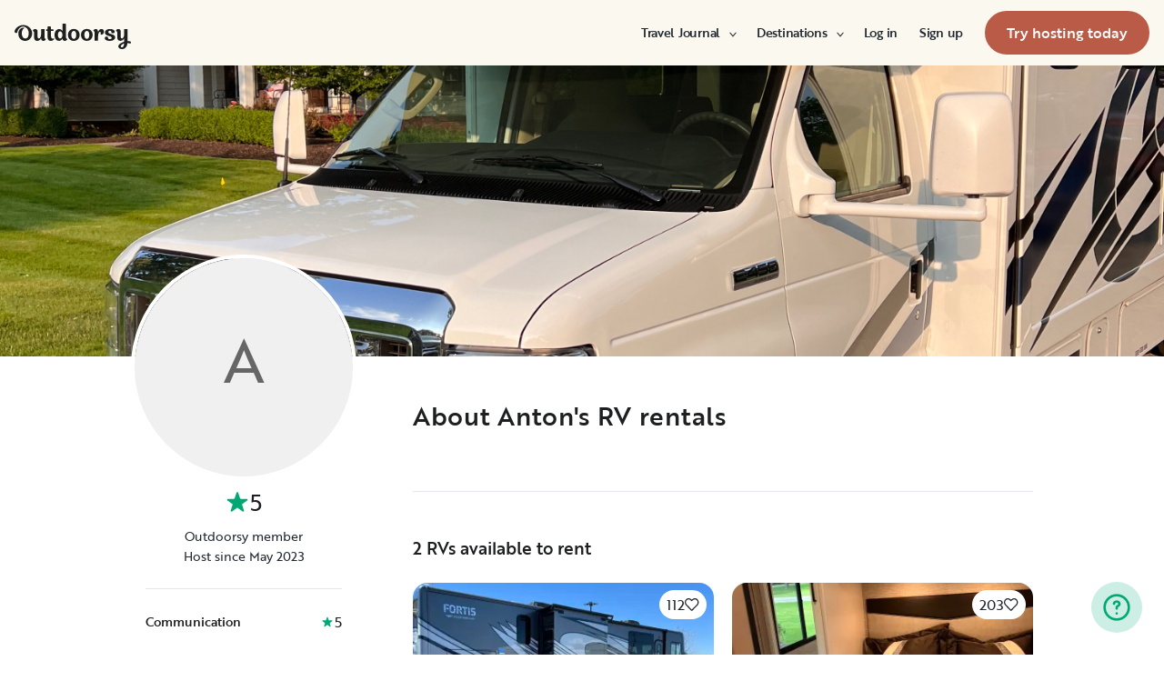

--- FILE ---
content_type: text/html; charset=utf-8
request_url: https://ca.outdoorsy.com/pro/3421405
body_size: 29373
content:
<!DOCTYPE html><html lang="en-ca"><head><link rel="preload" as="style" data-href="https://use.typekit.net/sek7qeo.css" data-optimized-fonts="true"/><meta charSet="utf-8"/><link rel="preconnect" href="https://use.typekit.net" crossorigin="anonymous"/><link rel="preconnect" href="https://p.typekit.net" crossorigin="anonymous"/><link rel="stylesheet" data-href="https://use.typekit.net/sek7qeo.css" data-optimized-fonts="true"/><link rel="icon" href="/favicon.png"/><link rel="manifest" href="/manifest.json"/><meta property="fb:app_id" content="604465049688341"/><meta name="application-name" content="Outdoorsy"/><meta name="theme-color" content="#ffffff"/><meta name="apple-mobile-web-capable" content="yes"/><meta name="apple-mobile-web-title" content="Outdoorsy"/><meta name="apple-mobile-web-status-bar-style" content="black-translucent"/><meta name="version" content="bd10e1e"/><link rel="preconnect" href="https://cdn.segment.com" crossorigin="anonymous"/><link rel="preload" href="https://cdn.optimizely.com/datafiles/VA837yshM4H8cwibjQNoJ.json"/><link rel="preconnect" href="//logx.optimizely.com"/><title>Find Deals on Anton&#x27;s RV rentals | Bloomfield Hills, MI</title><meta name="description" content="Explore deals on Anton&#x27;s RV rentals in Bloomfield Hills, MI! Discover a wide selection of motorhomes and travel trailers on Outdoorsy, the #1 most trusted RV rental marketplace in the world."/><meta name="viewport" content="width=device-width, initial-scale=1, maximum-scale=1"/><meta property="fb:app_id" content="604465049688341"/><meta property="og:title" content="Find Deals on Anton&#x27;s RV rentals | Bloomfield Hills, MI"/><meta property="og:description" content="Explore deals on Anton&#x27;s RV rentals in Bloomfield Hills, MI! Discover a wide selection of motorhomes and travel trailers on Outdoorsy, the #1 most trusted RV rental marketplace in the world."/><meta property="og:site_name" content="Outdoorsy"/><meta property="og:image" content="/_next/static/media/homepage-social-media-thumbnail.be22b497.jpg"/><meta name="twitter:card" content="summary_large_image"/><meta name="twitter:site" content="@outdoorsy"/><meta name="twitter:creator" content="@outdoorsy"/><meta name="twitter:title" content="Find Deals on Anton&#x27;s RV rentals | Bloomfield Hills, MI"/><meta name="twitter:description" content="Explore deals on Anton&#x27;s RV rentals in Bloomfield Hills, MI! Discover a wide selection of motorhomes and travel trailers on Outdoorsy, the #1 most trusted RV rental marketplace in the world."/><meta name="twitter:image" content="/_next/static/media/homepage-social-media-thumbnail.be22b497.jpg"/><meta name="robots" content="noindex"/><meta name="next-head-count" content="32"/><link rel="preload" href="/_next/static/css/0256072adacd356b.css" as="style"/><link rel="stylesheet" href="/_next/static/css/0256072adacd356b.css" data-n-g=""/><link rel="preload" href="/_next/static/css/308a11eeecef243b.css" as="style"/><link rel="stylesheet" href="/_next/static/css/308a11eeecef243b.css" data-n-p=""/><link rel="preload" href="/_next/static/css/e32be4e0518b929a.css" as="style"/><link rel="stylesheet" href="/_next/static/css/e32be4e0518b929a.css" data-n-p=""/><noscript data-n-css=""></noscript><script defer="" nomodule="" src="/_next/static/chunks/polyfills-78c92fac7aa8fdd8.js"></script><script src="https://cdn.cookielaw.org/scripttemplates/otSDKStub.js" data-domain-script="0192f822-f2dd-7198-a9f7-766683b5409e" defer="" data-nscript="beforeInteractive"></script><script src="/_next/static/chunks/webpack-d18f36f93aeae472.js" defer=""></script><script src="/_next/static/chunks/framework-c4e8a6e1a702ade1.js" defer=""></script><script src="/_next/static/chunks/main-c85018673b3249e2.js" defer=""></script><script src="/_next/static/chunks/pages/_app-159ab125a58bdcb5.js" defer=""></script><script src="/_next/static/chunks/86492-c7b11fd0e2012671.js" defer=""></script><script src="/_next/static/chunks/46559-01fc5120c41f1525.js" defer=""></script><script src="/_next/static/chunks/32312-deb6f913c0df5e57.js" defer=""></script><script src="/_next/static/chunks/77076-d27050cedb4ebf2a.js" defer=""></script><script src="/_next/static/chunks/46066-5a8f502e62ca9233.js" defer=""></script><script src="/_next/static/chunks/11901-2b616bd76e670815.js" defer=""></script><script src="/_next/static/chunks/21625-beb392462deba670.js" defer=""></script><script src="/_next/static/chunks/99660-daa707f4a00880ff.js" defer=""></script><script src="/_next/static/chunks/58621-dc14a98492239dc5.js" defer=""></script><script src="/_next/static/chunks/50013-8074d1e34ea18b18.js" defer=""></script><script src="/_next/static/chunks/70548-aa7a92aa8b6c9c91.js" defer=""></script><script src="/_next/static/chunks/77805-39c76f6091c40afd.js" defer=""></script><script src="/_next/static/chunks/pages/pro/%5Bslug%5D-44bdb6e950aecb2a.js" defer=""></script><script src="/_next/static/bd10e1e/_buildManifest.js" defer=""></script><script src="/_next/static/bd10e1e/_ssgManifest.js" defer=""></script><link rel="stylesheet" href="https://use.typekit.net/sek7qeo.css"/></head><body class=""><div id="__next"><!--$--><!--/$--><!--$--><!--/$--><!--$--><div class="fixed z-1299 bottom-6 right-6 transition-[margin-bottom] duration-300"></div><!--/$--><div class="font-sans" id="app"><div id="global-headers" class="relative md:sticky md:top-0 md:z-1299"><div class=""><header id="global-header" data-testid="global-header" class="z-40 relative bg-canvas-100 text-gray-900"><div class="grid grid-cols-main container-main gap-x-default"><div class="flex items-center justify-between py-3 col-content lg:py-7 sm:py-4 h-18 container-main w-full lg:py-7 sm:py-4"><a href="/" class="mr-4"><svg xmlns="http://www.w3.org/2000/svg" width="128" height="29" fill="none" viewBox="0 0 128 29" class="translate-y-1 transform text-gray-900"><path fill="currentColor" d="m32.962 6.037-.025 8.622a3.1 3.1 0 0 0 .185 1.186c.078.23.216.436.399.595q.296.194.627.32a.32.32 0 0 1 .197.297q0 .473-.738 1.203t-1.92.73q-1.008 0-1.625-.582a2.62 2.62 0 0 1-.767-1.571l-.114-.996c-.427 1.007-1.052 1.844-1.806 2.356a4.4 4.4 0 0 1-2.412.791q-1.551.024-2.474-.935t-.923-2.845V10.28c0-1.447-.627-1.805-.627-1.805a2.6 2.6 0 0 0-.653-.297.33.33 0 0 1-.22-.322q0-.495.749-1.224a2.63 2.63 0 0 1 1.908-.73q1.18 0 1.908.73.727.73.726 2.015v5.64q0 1.088.382 1.584a1.11 1.11 0 0 0 .971.469q.913-.048 1.674-1.274.762-1.225.764-3.073V6.037a16.5 16.5 0 0 1 3.814 0M42.68 7.93h-2.606v5.346q0 1.781.443 2.485.442.705 1.596.706.367-.009.726-.087.263-.06.532-.087a.24.24 0 0 1 .265.267q0 .743-1.12 1.584-1.118.84-2.694.84-3.545 0-3.545-4.377V7.925h-1.413a4 4 0 0 1 0-1.682h1.396V3.207a15.8 15.8 0 0 1 3.84.024v3.017h2.58a4.3 4.3 0 0 1 0 1.683M57.094 16.436q.31.193.652.32a.35.35 0 0 1 .221.297q0 .593-.811 1.262a2.86 2.86 0 0 1-1.87.668q-1.11 0-1.785-.68c-.452-.453-.745-1.137-.798-1.962a4.65 4.65 0 0 1-1.595 1.924 4.04 4.04 0 0 1-2.326.694q-2.193 0-3.52-1.819t-1.329-4.613q0-2.672 1.379-4.638 1.378-1.965 3.618-1.963c1.706 0 3.011.802 3.765 2.272V.188a9.75 9.75 0 0 1 3.815 0l-.012 6.778q-.012 6.036-.012 7.617s-.01 1.452.608 1.853m-5.125-1.25q.726-1.15.726-2.733 0-1.631-.689-2.807-.688-1.174-1.845-1.174-1.064 0-1.749 1.069-.684 1.069-.714 2.793-.024 1.83.678 2.918t1.76 1.088q1.108 0 1.833-1.15zM69.805 7.617q1.796 1.817 1.797 4.711 0 2.919-1.772 4.787t-4.678 1.87q-2.805 0-4.639-1.793t-1.832-4.834q0-2.844 1.834-4.7 1.833-1.856 4.636-1.855 2.859 0 4.654 1.814M67.17 15.58q.69-1.203.69-3.154 0-1.93-.676-3.19-.677-1.26-2.033-1.257-1.23 0-1.968 1.203-.737 1.203-.74 3.128 0 2.028.764 3.254.763 1.225 1.97 1.224 1.303-.003 1.995-1.203zM84.13 7.617q1.796 1.817 1.796 4.711 0 2.919-1.771 4.787t-4.678 1.87q-2.803 0-4.639-1.793-1.835-1.793-1.833-4.834 0-2.844 1.833-4.7 1.835-1.856 4.64-1.855 2.855 0 4.652 1.814m-2.634 7.964q.69-1.203.69-3.154 0-1.93-.677-3.19-.676-1.26-2.032-1.262-1.23 0-1.969 1.202-.74 1.203-.738 3.129 0 2.029.764 3.253.763 1.226 1.969 1.224 1.305.003 1.993-1.197zM91.857 18.815v-5.17q.027-1.886.59-3.222.564-1.336 1.423-1.38a.75.75 0 0 1 .726.334c.163.263.244.569.234.879q-.01.474-.123.935l-.123.544q0 .447.911.446 1.107 0 1.981-.964c.576-.626.889-1.45.874-2.301q0-1.362-.763-2.201-.764-.84-2.037-.835a3.27 3.27 0 0 0-2.29.99c-.655.642-1.178 1.643-1.462 2.732 0-.445-.052-.91-.068-1.125q-.1-1.238-.714-1.917-.615-.68-1.666-.68a2.67 2.67 0 0 0-1.92.73q-.762.729-.763 1.202a.36.36 0 0 0 .222.296c.357.126.67.354.898.657.188.267.282.763.282 1.47v8.58zM103.881 10.491a7 7 0 0 0 1.883.828q1.106.322 2.215.706a4.86 4.86 0 0 1 1.883 1.162 2.67 2.67 0 0 1 .775 1.966q0 1.683-1.562 2.746-1.563 1.064-4.271 1.09-2.537 0-4.098-.817-1.563-.816-1.564-2.104a1.69 1.69 0 0 1 .567-1.336 2.12 2.12 0 0 1 1.452-.495c.38.003.755.08 1.107.223q.567.221.567.42l-.024.198a4 4 0 0 0-.026.401 1.47 1.47 0 0 0 .492 1.137q.493.447 1.527.447.958 0 1.501-.459a1.39 1.39 0 0 0 .541-1.1q0-.67-.775-1.088a8.7 8.7 0 0 0-1.871-.718q-1.095-.296-2.19-.692a4.66 4.66 0 0 1-1.87-1.247 2.95 2.95 0 0 1-.776-2.078q0-1.604 1.551-2.708t3.814-1.093q2.537 0 3.951.84 1.413.84 1.412 2.051 0 .865-.541 1.36t-1.428.496a2.9 2.9 0 0 1-1.089-.223q-.555-.222-.554-.445a.4.4 0 0 1 .024-.099q.03-.104.038-.21.012-.135.012-.26a1.66 1.66 0 0 0-.418-1.137q-.418-.47-1.306-.47a1.75 1.75 0 0 0-1.241.444 1.33 1.33 0 0 0-.483.993q0 .763.775 1.271M127.31 19.575c-.513-.28-1.32-.286-1.646-.3q-.693-.029-1.319 0V6.036a13.3 13.3 0 0 0-3.789 0v5.95q0 1.855-.763 3.073t-1.674 1.273a1.11 1.11 0 0 1-.972-.469q-.384-.495-.382-1.583V8.647q0-1.284-.726-2.015-.726-.73-1.908-.73a2.62 2.62 0 0 0-1.912.73q-.75.729-.75 1.224a.34.34 0 0 0 .222.322c.717.032 1.071.902 1.071.902.153.381.224.791.208 1.203v4.848q0 1.88.923 2.856.923.978 2.474.953a4.6 4.6 0 0 0 2.412-.742c.754-.478 1.411-1.298 1.822-2.271v4.009c-.101.03-.219.056-.352.093-1.831.524-3.366 1.288-4.564 2.303-.968.82-1.675 1.737-1.575 2.95.142 1.712 2.501 2.988 4.905 2.672 1.397-.185 2.321-.737 3.022-1.47 1.089-1.127 1.583-2.465 1.901-3.86.096-.423.172-.854.266-1.32q1.111.15 2.191.453c.645.163 1.509.267 1.596-.942a1.2 1.2 0 0 0-.681-1.24m-10.42 5.612c-.387-1.105.921-2.096 2.07-2.729q.623-.352 1.29-.613c.161-.065.258-.1.258-.1-.399 5.154-3.057 5.05-3.618 3.449zM18.58 7.089c-1.819-3.764-5.652-5.586-8.89-5.586-1.806 0-3.584.456-5.17 1.326C1.33 4.644-.335 7.847.058 9.152c0 0 .349 1.163 1.921 1.123.74-.02 1.034-.52 1.087-.95.19-2.139 1.886-4.607 4.302-5.686 1.3-.582 2.785-.588 4.408.152a5.98 5.98 0 0 1 2.984 3.032c.545 1.049.821 2.342.821 3.887q0 2.527-.965 4.078C13.97 15.823 13 16.34 11.782 16.34c-1.128 0-2.008-.535-2.72-1.584S7.997 12.46 7.997 10.71c0-1.664.344-3.172 1.034-4.206a3.54 3.54 0 0 1 1.206-1.172.483.483 0 0 0 .223-.61.47.47 0 0 0-.434-.28c-3.947 0-5.887 3.39-5.887 6.268 0 6.445 4.536 8.278 7.63 8.278 4.348 0 7.614-3.875 7.614-8.309a8.6 8.6 0 0 0-.804-3.59"></path></svg></a><div id="global-header-spacer" class="grow"></div><button class="ml-4 lg:hidden text-gray-900 rounded-full bg-white w-10 h-10 flex items-center justify-center shrink-0"><svg width="1em" height="1em" viewBox="0 0 24 24" fill="none" xmlns="http://www.w3.org/2000/svg" role="img" aria-label="menu icon" font-size="24"><path fill-rule="evenodd" clip-rule="evenodd" d="M3 7H21C21.6 7 22 6.6 22 6C22 5.4 21.6 5 21 5H3C2.4 5 2 5.4 2 6C2 6.6 2.4 7 3 7ZM22 12C22 12.6 21.6 13 21 13H3C2.4 13 2 12.6 2 12C2 11.4 2.4 11 3 11H21C21.6 11 22 11.4 22 12ZM3 17H21C21.6 17 22 17.4 22 18C22 18.6 21.6 19 21 19H3C2.4 19 2 18.6 2 18C2 17.4 2.4 17 3 17Z" fill="currentColor"></path></svg></button><div class="hidden lg:block"><nav><ul class="flex items-center" role="menubar"><li role="menuitem" aria-haspopup="true" class="py-5 autoType900 md:autoType800 xl:text xl:autoType300 xl:ml-8 xl:p-0 GlobalHeaderNavMenuItem_newNavMenuItem__oigCO text-gray-900"><button class="flex items-center lg:highlight text-gray-800 GlobalHeaderNavMenuItem_link__Izm25 before-focus-style" data-testid="travel-journal-btn" data-on-transparent-header="false">Travel Journal<svg xmlns="http://www.w3.org/2000/svg" width="20" height="20" fill="none" viewBox="0 0 20 20" class="w-4 mb-1 ml-2 transform rotate-180 xl:-rotate-90 xl:m-0 xl:w-3 xl:translate-x-1 xl:translate-y-0.5 lg:-rotate-90 lg:m-0 lg:w-3 lg:translate-x-1 lg:translate-y-0.5 GlobalHeaderNavMenuItem_linkCaret__Dc2VL" data-has-submenu="true"><path fill="currentColor" fill-rule="evenodd" d="M6.273 10.566a.722.722 0 0 1 0-1.132l6.134-5.2a1.05 1.05 0 0 1 1.32 0 .722.722 0 0 1 0 1.132L8.253 10l5.474 4.634a.722.722 0 0 1 0 1.132 1.05 1.05 0 0 1-1.32 0z" clip-rule="evenodd"></path></svg></button><div class="hidden"><div class="absolute inset-0 flex flex-col -m-4 bg-canvas-100 md:relative lg:bg-transparent lg:h-auto md:h-full xl:h-auto"><div class="lg:hidden"><button class="flex items-center px-4 py-5 text-gray-800 border-none bg-canvas-100" aria-label="Back"><span class="sr-only">Back</span><svg xmlns="http://www.w3.org/2000/svg" width="20" height="20" fill="none" viewBox="0 0 20 20" class="Icon_icon__h86M2" data-size="small"><path fill="currentColor" fill-rule="evenodd" d="M6.273 10.566a.722.722 0 0 1 0-1.132l6.134-5.2a1.05 1.05 0 0 1 1.32 0 .722.722 0 0 1 0 1.132L8.253 10l5.474 4.634a.722.722 0 0 1 0 1.132 1.05 1.05 0 0 1-1.32 0z" clip-rule="evenodd"></path></svg><span class="ml-2 text-gray-800 autoType300">Back</span></button><div class="bf-OFU1N !border-gray-310 mx-4 bf-V9U1M"></div></div><div class="flex-1 p-4 overflow-y-auto"><div class="flex flex-col w-full lg:flex-row gap-4" data-testid="travel-journal-dropdown"><div class="flex flex-col pb-4 mb-4 lg:mb-0 lg:pb-0 gap-y-4 lg:w-48 gap-x-4 lg:border-r lg:border-gray-310"><span class="font-bold text-gray-800 autoType300">Resources and guides</span><ul role="menu" class="grid gap-y-4 gap-x-4 lg:gap-x-6"><li><a href="/blog/category/how-to-guides" class="py-1 text-gray-800 autoType300 before-focus-style"><span aria-hidden="true">How-to guides</span></a></li><li><a href="https://www.outdoorsy.com/2026-world-soccer" class="py-1 text-gray-800 autoType300 before-focus-style"><span aria-hidden="true">2026 World Soccer</span></a></li><li><a href="/blog/category/rv-lifestyle" class="py-1 text-gray-800 autoType300 before-focus-style"><span aria-hidden="true">RV lifestyle</span></a></li><li><a href="/blog/category/news-events" class="py-1 text-gray-800 autoType300 before-focus-style"><span aria-hidden="true">News and events</span></a></li><li><a href="/gift-cards" class="py-1 text-gray-800 autoType300 before-focus-style"><span aria-hidden="true">Gift cards</span></a></li></ul></div><div class="flex flex-col pb-4 mb-4 lg:mb-0 lg:pb-0 gap-y-4 lg:w-48 gap-x-4 lg:border-r lg:border-gray-310"><span class="font-bold text-gray-800 autoType300">RV Owners</span><ul role="menu" class="grid gap-y-4 gap-x-4 lg:gap-x-6"><li><a href="/blog/category/rv-maintenance" class="py-1 text-gray-800 autoType300 before-focus-style"><span aria-hidden="true">RV maintenance</span></a></li><li><a href="/blog/category/rv-remodeling-diy" class="py-1 text-gray-800 autoType300 before-focus-style"><span aria-hidden="true">Remodeling and DIY</span></a></li><li><a href="/blog/category/rv-business-tips" class="py-1 text-gray-800 autoType300 before-focus-style"><span aria-hidden="true">RV business tips</span></a></li><li><a href="/blog/category/owner-stories" class="py-1 text-gray-800 autoType300 before-focus-style"><span aria-hidden="true">Host stories</span></a></li></ul></div><div class="flex flex-col pb-4 mb-4 lg:mb-0 lg:pb-0 gap-y-4 lg:w-48 gap-x-4 "><span class="font-bold text-gray-800 autoType300">Travel inspiration</span><ul role="menu" class="grid gap-y-4 gap-x-4 lg:gap-x-6"><li><a href="/blog/category/rv-beginner-tips" class="py-1 text-gray-800 autoType300 before-focus-style"><span aria-hidden="true">RV beginner tips</span></a></li><li><a href="/blog/category/trip-planning" class="py-1 text-gray-800 autoType300 before-focus-style"><span aria-hidden="true">Trip planning</span></a></li><li><a href="/blog/category/rv-travel-hacks" class="py-1 text-gray-800 autoType300 before-focus-style"><span aria-hidden="true">RV travel hacks</span></a></li><li><a href="/blog/category/rv-parks-campgrounds" class="py-1 text-gray-800 autoType300 before-focus-style"><span aria-hidden="true">RV parks and campgrounds</span></a></li><li><a href="/blog/category/outdoorsy-renters" class="py-1 text-gray-800 autoType300 before-focus-style"><span aria-hidden="true">Guest stories</span></a></li></ul></div></div></div></div></div></li><li role="menuitem" aria-haspopup="true" class="py-5 autoType900 md:autoType800 xl:text xl:autoType300 xl:ml-8 xl:p-0 GlobalHeaderNavMenuItem_newNavMenuItem__oigCO text-gray-900"><button class="flex items-center lg:highlight text-gray-800 GlobalHeaderNavMenuItem_link__Izm25 before-focus-style" data-testid="destinations-btn" data-on-transparent-header="false">Destinations<svg xmlns="http://www.w3.org/2000/svg" width="20" height="20" fill="none" viewBox="0 0 20 20" class="w-4 mb-1 ml-2 transform rotate-180 xl:-rotate-90 xl:m-0 xl:w-3 xl:translate-x-1 xl:translate-y-0.5 lg:-rotate-90 lg:m-0 lg:w-3 lg:translate-x-1 lg:translate-y-0.5 GlobalHeaderNavMenuItem_linkCaret__Dc2VL" data-has-submenu="true"><path fill="currentColor" fill-rule="evenodd" d="M6.273 10.566a.722.722 0 0 1 0-1.132l6.134-5.2a1.05 1.05 0 0 1 1.32 0 .722.722 0 0 1 0 1.132L8.253 10l5.474 4.634a.722.722 0 0 1 0 1.132 1.05 1.05 0 0 1-1.32 0z" clip-rule="evenodd"></path></svg></button><div class="hidden"><div class="absolute inset-0 flex flex-col -m-4 bg-canvas-100 md:relative lg:bg-transparent lg:h-auto md:h-full xl:h-auto"><div class="lg:hidden"><button class="flex items-center px-4 py-5 text-gray-800 border-none bg-canvas-100" aria-label="Back"><span class="sr-only">Back</span><svg xmlns="http://www.w3.org/2000/svg" width="20" height="20" fill="none" viewBox="0 0 20 20" class="Icon_icon__h86M2" data-size="small"><path fill="currentColor" fill-rule="evenodd" d="M6.273 10.566a.722.722 0 0 1 0-1.132l6.134-5.2a1.05 1.05 0 0 1 1.32 0 .722.722 0 0 1 0 1.132L8.253 10l5.474 4.634a.722.722 0 0 1 0 1.132 1.05 1.05 0 0 1-1.32 0z" clip-rule="evenodd"></path></svg><span class="ml-2 text-gray-800 autoType300">Back</span></button><div class="bf-OFU1N !border-gray-310 mx-4 bf-V9U1M"></div></div><div class="flex-1 p-4 overflow-y-auto"><div class="lg:w-72" data-testid="destinations-dropdown"><ul role="menu" class="grid gap-y-6 gap-x-4 lg:gap-x-6" style="grid-template-columns:auto auto"><li><a href="/rv-rental/canada/alberta/banff" title="RV Rental Banff" class="py-1 text-gray-800 autoType300 before-focus-style"><span aria-hidden="true">Banff</span></a></li><li><a href="/rv-rental/canada/ontario/barrie" title="RV Rental Barrie" class="py-1 text-gray-800 autoType300 before-focus-style"><span aria-hidden="true">Barrie</span></a></li><li><a href="/rv-rental/canada/alberta/calgary" title="RV Rental Calgary" class="py-1 text-gray-800 autoType300 before-focus-style"><span aria-hidden="true">Calgary</span></a></li><li><a href="/rv-rental/canada/british-columbia/campbell-river" title="RV Rental Campbell River" class="py-1 text-gray-800 autoType300 before-focus-style"><span aria-hidden="true">Campbell River</span></a></li><li><a href="/rv-rental/canada/british-columbia/chilliwack" title="RV Rental Chilliwack" class="py-1 text-gray-800 autoType300 before-focus-style"><span aria-hidden="true">Chilliwack</span></a></li><li><a href="/rv-rental/canada/alberta/edmonton" title="RV Rental Edmonton" class="py-1 text-gray-800 autoType300 before-focus-style"><span aria-hidden="true">Edmonton</span></a></li><li><a href="/rv-rental/canada/ontario/hamilton" title="RV Rental Hamilton" class="py-1 text-gray-800 autoType300 before-focus-style"><span aria-hidden="true">Hamilton</span></a></li><li><a href="/rv-rental/canada/british-columbia/kamloops" title="RV Rental Kamloops" class="py-1 text-gray-800 autoType300 before-focus-style"><span aria-hidden="true">Kamloops</span></a></li><li><a href="/rv-rental/canada/british-columbia/kelowna" title="RV Rental Kelowna" class="py-1 text-gray-800 autoType300 before-focus-style"><span aria-hidden="true">Kelowna</span></a></li><li><a href="/rv-rental/canada/ontario/kitchener" title="RV Rental Kitchener" class="py-1 text-gray-800 autoType300 before-focus-style"><span aria-hidden="true">Kitchener</span></a></li><li><a href="/rv-rental/canada/ontario/london" title="RV Rental London" class="py-1 text-gray-800 autoType300 before-focus-style"><span aria-hidden="true">London</span></a></li><li><a href="/rv-rental/canada/ontario/mississauga" title="RV Rental Mississauga" class="py-1 text-gray-800 autoType300 before-focus-style"><span aria-hidden="true">Mississauga</span></a></li><li><a href="/rv-rental/canada/quebec/montreal" title="RV Rental Montreal" class="py-1 text-gray-800 autoType300 before-focus-style"><span aria-hidden="true">Montreal</span></a></li><li><a href="/rv-rental/canada/british-columbia/nanaimo" title="RV Rental Nanaimo" class="py-1 text-gray-800 autoType300 before-focus-style"><span aria-hidden="true">Nanaimo</span></a></li><li><a href="/rv-rental/canada/ontario/niagara-falls" title="RV Rental Niagara Falls" class="py-1 text-gray-800 autoType300 before-focus-style"><span aria-hidden="true">Niagara Falls</span></a></li><li><a href="/rv-rental/canada/ontario/ottawa" title="RV Rental Ottawa" class="py-1 text-gray-800 autoType300 before-focus-style"><span aria-hidden="true">Ottawa</span></a></li><li><a href="/rv-rental/canada/british-columbia/penticton" title="RV Rental Penticton" class="py-1 text-gray-800 autoType300 before-focus-style"><span aria-hidden="true">Penticton</span></a></li><li><a href="/rv-rental/canada/british-columbia/prince-george" title="RV Rental Prince George" class="py-1 text-gray-800 autoType300 before-focus-style"><span aria-hidden="true">Prince George</span></a></li><li><a href="/rv-rental/canada/alberta/red-deer" title="RV Rental Red Deer" class="py-1 text-gray-800 autoType300 before-focus-style"><span aria-hidden="true">Red Deer</span></a></li><li><a href="/rv-rental/canada/saskatchewan/regina" title="RV Rental Regina" class="py-1 text-gray-800 autoType300 before-focus-style"><span aria-hidden="true">Regina</span></a></li><li><a href="/rv-rental/canada/ontario/sarnia" title="RV Rental Sarnia" class="py-1 text-gray-800 autoType300 before-focus-style"><span aria-hidden="true">Sarnia</span></a></li><li><a href="/rv-rental/canada/saskatchewan/saskatoon" title="RV Rental Saskatoon" class="py-1 text-gray-800 autoType300 before-focus-style"><span aria-hidden="true">Saskatoon</span></a></li><li><a href="/rv-rental/canada/ontario/sault-ste-marie" title="RV Rental Sault Ste. Marie" class="py-1 text-gray-800 autoType300 before-focus-style"><span aria-hidden="true">Sault Ste. Marie</span></a></li><li><a href="/rv-rental/canada/ontario/toronto" title="RV Rental Toronto" class="py-1 text-gray-800 autoType300 before-focus-style"><span aria-hidden="true">Toronto</span></a></li><li><a href="/rv-rental/canada/british-columbia/vancouver" title="RV Rental Vancouver" class="py-1 text-gray-800 autoType300 before-focus-style"><span aria-hidden="true">Vancouver</span></a></li><li><a href="/rv-rental/canada/british-columbia/victoria" title="RV Rental Victoria" class="py-1 text-gray-800 autoType300 before-focus-style"><span aria-hidden="true">Victoria</span></a></li><li><a href="/rv-rental/canada/ontario/windsor" title="RV Rental Windsor" class="py-1 text-gray-800 autoType300 before-focus-style"><span aria-hidden="true">Windsor</span></a></li><li><a href="/rv-rental/canada/manitoba/winnipeg" title="RV Rental Winnipeg" class="py-1 text-gray-800 autoType300 before-focus-style"><span aria-hidden="true">Winnipeg</span></a></li></ul></div></div></div></div></li><li role="menuitem" aria-haspopup="true" class="py-5 autoType900 md:autoType800 xl:text xl:autoType300 xl:ml-8 xl:p-0 GlobalHeaderNavMenuItem_newNavMenuItem__oigCO text-gray-900"><button class="flex items-center lg:highlight text-gray-800 GlobalHeaderNavMenuItem_link__Izm25 before-focus-style" data-testid="login-btn" data-on-transparent-header="false">Log in<svg xmlns="http://www.w3.org/2000/svg" width="20" height="20" fill="none" viewBox="0 0 20 20" class="w-4 mb-1 ml-2 transform rotate-180 xl:-rotate-90 xl:m-0 xl:w-3 xl:translate-x-1 xl:translate-y-0.5 lg:-rotate-90 lg:m-0 lg:w-3 lg:translate-x-1 lg:translate-y-0.5 GlobalHeaderNavMenuItem_linkCaret__Dc2VL" data-has-submenu="false"><path fill="currentColor" fill-rule="evenodd" d="M6.273 10.566a.722.722 0 0 1 0-1.132l6.134-5.2a1.05 1.05 0 0 1 1.32 0 .722.722 0 0 1 0 1.132L8.253 10l5.474 4.634a.722.722 0 0 1 0 1.132 1.05 1.05 0 0 1-1.32 0z" clip-rule="evenodd"></path></svg></button></li><li role="menuitem" aria-haspopup="true" class="py-5 autoType900 md:autoType800 xl:text xl:autoType300 xl:ml-8 xl:p-0 GlobalHeaderNavMenuItem_newNavMenuItem__oigCO text-gray-900"><button class="flex items-center lg:highlight text-gray-800 GlobalHeaderNavMenuItem_link__Izm25 before-focus-style" data-testid="signup-btn" data-on-transparent-header="false">Sign up<svg xmlns="http://www.w3.org/2000/svg" width="20" height="20" fill="none" viewBox="0 0 20 20" class="w-4 mb-1 ml-2 transform rotate-180 xl:-rotate-90 xl:m-0 xl:w-3 xl:translate-x-1 xl:translate-y-0.5 lg:-rotate-90 lg:m-0 lg:w-3 lg:translate-x-1 lg:translate-y-0.5 GlobalHeaderNavMenuItem_linkCaret__Dc2VL" data-has-submenu="false"><path fill="currentColor" fill-rule="evenodd" d="M6.273 10.566a.722.722 0 0 1 0-1.132l6.134-5.2a1.05 1.05 0 0 1 1.32 0 .722.722 0 0 1 0 1.132L8.253 10l5.474 4.634a.722.722 0 0 1 0 1.132 1.05 1.05 0 0 1-1.32 0z" clip-rule="evenodd"></path></svg></button></li><li role="menuitem" aria-haspopup="false" class="py-5 autoType900 md:autoType800 xl:text xl:autoType300 xl:ml-8 xl:p-0 GlobalHeaderNavMenuItem_newNavMenuItem__oigCO text-gray-900"><a href="/become-a-host" aria-disabled="false" class="bf-CnCFR bf-2X1Pr bf-tmfNN bf-bBhu9"><span class="bf-kTIo-">Try hosting today</span></a></li></ul></nav></div><div class="lg:hidden"></div></div></div></header></div></div><div class="relative min-h-[60vh]"><main class="overflow-hidden text-gray-900 text"><div class="flex flex-col items-center m-auto h-52 lg:h-80"><img src="https://res.cloudinary.com/outdoorsy/image/upload/v1689681261/p/users/3421405/images/w45cjqxfm5nxkdcdviee.jpg" class="object-cover w-full h-full" alt="Owner Banner"/></div><div class="relative max-w-full px-4 mx-auto grid grid-cols-16 sm:px-8 lg:px-0 lg:max-w-lg"><div class="col-span-16 md:col-span-4"><div class="-mt-16 lg:-mt-28 md:-mt-15"><div class="w-32 mx-auto border-2 border-white rounded-full md:border-4 md:w-full"><div aria-hidden="true" class="autoType300 border border-gray-200 bg-gray-200 inline-flex items-center justify-center overflow-hidden text-gray-500 rounded-full w-full Avatar_container__nyxPj border-white" data-testid="user-picture"><svg viewBox="0 0 100 100" xmlns="https://www.w3.org/2000/svg" class="flex items-center justify-center fill-current" font-size="200%" height="100%" width="100%"><text style="dominant-baseline:middle" x="50%" y="50%" text-anchor="middle">A</text></svg></div></div><div class="hidden px-2 mb-4 lg:px-4 md:block"><div data-testid="owner-info"><span class="flex justify-center font-bold text-gray-800 text-800 md:highlight md:font-normal body-lg" data-testid="owner-rating"><span aria-label="5 out of 5 stars" class="inline-grid grid-flow-col gap-0.5 items-center text-green-500 "><svg xmlns="http://www.w3.org/2000/svg" fill="none" viewBox="0 0 12 11" class="h-6 w-6" width="12" height="12"><path fill="currentColor" d="M5.524.464a.5.5 0 0 1 .952 0l.983 3.027a.5.5 0 0 0 .476.346h3.184a.5.5 0 0 1 .293.904L8.837 6.613a.5.5 0 0 0-.182.559L9.64 10.2a.5.5 0 0 1-.77.559L6.295 8.887a.5.5 0 0 0-.588 0L3.13 10.76a.5.5 0 0 1-.769-.56l.984-3.027a.5.5 0 0 0-.182-.56L.588 4.743a.5.5 0 0 1 .293-.905h3.184a.5.5 0 0 0 .476-.346z"></path></svg><span class="text-gray-900">5</span></span></span><div class="flex flex-col items-center justify-center mt-2 text-center text-gray-800 body-sm"><span>Outdoorsy member</span><span aria-label="host" data-testid="owner-type">Host since May 2023</span></div><div class="bf-OFU1N my-6 bf-V9U1M"></div><div class="flex items-center justify-between max-w-xs mx-auto mb-4"><h5 class="font-medium body-sm">Communication</h5><span aria-label="5 out of 5 stars" class="inline-grid grid-flow-col gap-0.5 items-center text-green-500 text-gray-800 body-base"><svg xmlns="http://www.w3.org/2000/svg" fill="none" viewBox="0 0 12 11" class="h-3 w-3" width="12" height="12"><path fill="currentColor" d="M5.524.464a.5.5 0 0 1 .952 0l.983 3.027a.5.5 0 0 0 .476.346h3.184a.5.5 0 0 1 .293.904L8.837 6.613a.5.5 0 0 0-.182.559L9.64 10.2a.5.5 0 0 1-.77.559L6.295 8.887a.5.5 0 0 0-.588 0L3.13 10.76a.5.5 0 0 1-.769-.56l.984-3.027a.5.5 0 0 0-.182-.56L.588 4.743a.5.5 0 0 1 .293-.905h3.184a.5.5 0 0 0 .476-.346z"></path></svg><span class="text-gray-900">5</span></span></div><div class="bf-OFU1N my-6 bf-V9U1M"></div><div class="flex flex-col items-center justify-center mt-4 text-center text-gray-800 body-sm"><span aria-label="77% response rate">77% response rate</span><span>Typically responds in less than 6 hours</span></div></div></div></div></div><div class="col-span-16 md:col-span-11 md:col-end-17"><div class="mt-8 mb-12 sm:my-12"><h1 class="font-medium tracking-wide text-center h5 md:h3 md:text-left" data-testid="owner-title">About Anton&#x27;s RV rentals</h1><p class="mt-4 overflow-hidden font-normal text-center body-base md:text-left" data-testid="owner-description"></p></div><div class="block px-8 py-6 mt-12 bg-gray-100 rounded-lg md:hidden"><div data-testid="owner-info"><span class="flex justify-center font-bold text-gray-800 text-800 md:highlight md:font-normal body-lg" data-testid="owner-rating"><span aria-label="5 out of 5 stars" class="inline-grid grid-flow-col gap-0.5 items-center text-green-500 "><svg xmlns="http://www.w3.org/2000/svg" fill="none" viewBox="0 0 12 11" class="h-6 w-6" width="12" height="12"><path fill="currentColor" d="M5.524.464a.5.5 0 0 1 .952 0l.983 3.027a.5.5 0 0 0 .476.346h3.184a.5.5 0 0 1 .293.904L8.837 6.613a.5.5 0 0 0-.182.559L9.64 10.2a.5.5 0 0 1-.77.559L6.295 8.887a.5.5 0 0 0-.588 0L3.13 10.76a.5.5 0 0 1-.769-.56l.984-3.027a.5.5 0 0 0-.182-.56L.588 4.743a.5.5 0 0 1 .293-.905h3.184a.5.5 0 0 0 .476-.346z"></path></svg><span class="text-gray-900">5</span></span></span><div class="flex flex-col items-center justify-center mt-2 text-center text-gray-800 body-sm"><span>Outdoorsy member</span><span aria-label="host" data-testid="owner-type">Host since May 2023</span></div><div class="bf-OFU1N my-6 bf-V9U1M"></div><div class="flex items-center justify-between max-w-xs mx-auto mb-4"><h5 class="font-medium body-sm">Communication</h5><span aria-label="5 out of 5 stars" class="inline-grid grid-flow-col gap-0.5 items-center text-green-500 text-gray-800 body-base"><svg xmlns="http://www.w3.org/2000/svg" fill="none" viewBox="0 0 12 11" class="h-3 w-3" width="12" height="12"><path fill="currentColor" d="M5.524.464a.5.5 0 0 1 .952 0l.983 3.027a.5.5 0 0 0 .476.346h3.184a.5.5 0 0 1 .293.904L8.837 6.613a.5.5 0 0 0-.182.559L9.64 10.2a.5.5 0 0 1-.77.559L6.295 8.887a.5.5 0 0 0-.588 0L3.13 10.76a.5.5 0 0 1-.769-.56l.984-3.027a.5.5 0 0 0-.182-.56L.588 4.743a.5.5 0 0 1 .293-.905h3.184a.5.5 0 0 0 .476-.346z"></path></svg><span class="text-gray-900">5</span></span></div><div class="bf-OFU1N my-6 bf-V9U1M"></div><div class="flex flex-col items-center justify-center mt-4 text-center text-gray-800 body-sm"><span aria-label="77% response rate">77% response rate</span><span>Typically responds in less than 6 hours</span></div></div></div><div class="bf-OFU1N my-12 bf-V9U1M"></div><div class="mt-12"><h3 class="mb-6 font-medium text-left h5" data-testid="owner-listings">2 RVs available to rent</h3><ul class="OwnerRentals_list__RuNHk mb-0 md:mb-11 lg:mb-12" data-testid="owner-rentals-carousel"><li class="" data-testid="owner-listing-361369"><div style="transition:opacity 150ms ease-in-out;opacity:0"><a href="/rv-rental/bloomfield-hills_mi/2023_thor_four-winds_361369-listing?" rel="noopener" data-testid="search-result" referrer-policy="no-referrer-when-downgrade"><div class="bf-0ahQK bf-odbIN bf-gIHBs"><div style="padding:0px"><div class="flex flex-col"><div class="rounded-2xl"><div class="bf-LqmGd bf-yjdOs bf-KDqmw bg-gray-200"><img role="presentation" class="ResponsiveImage_blur__xunbo object-cover object-center w-full h-full" loading="lazy" data-testid="img" alt="2023 Thor Four Winds Class C rental in Bloomfield Hills, MI" src="https://res.cloudinary.com/outdoorsy/image/upload/c_limit,w_2880,h_2160/t_odw,a_exif,q_auto,f_webp,h_280,w_375,c_fill/v1684507161/p/rentals/361369/images/zs0xl4w3wbtvmdhz1bqo.jpg"/><div class="absolute top-0 left-0 flex w-full p-2 gap-2 items-start justify-end"><div class="flex gap-2"><button type="button" aria-label="Click to save" class="bf-CnCFR bf-IjgVa bf-tmfNN border-none rounded-full !p-0" aria-disabled="false"><span class="bf-kTIo-"><div class="flex items-center w-full py-2 px-2 h-full bg-white rounded-full gap-1 py-1"><span class="font-normal text-500">203</span><svg width="1em" height="1em" viewBox="0 0 25 24" fill="none" xmlns="http://www.w3.org/2000/svg" role="img" aria-label="unfilled icon" font-size="16" class="!p-0"><path fill-rule="evenodd" clip-rule="evenodd" d="M9.85351 4.31697C7.90805 2.3715 4.68713 2.61413 3.05506 4.82908C1.49071 6.95213 1.6844 9.89364 3.51364 11.7932L12.0413 20.6489L20.569 11.7932C22.3982 9.89364 22.5919 6.95213 21.0275 4.82908C19.3955 2.61413 16.1746 2.3715 14.2291 4.31697L12.7484 5.79765C12.3579 6.18818 11.7247 6.18818 11.3342 5.79765L9.85351 4.31697ZM22.6377 3.64268C24.7801 6.55033 24.5149 10.5789 22.0096 13.1805L13.4819 22.0362C12.6952 22.8531 11.3874 22.8531 10.6007 22.0362L2.073 13.1805C-0.432249 10.5789 -0.697525 6.55033 1.44495 3.64268C3.80306 0.442394 8.45681 0.091839 11.2677 2.90275L12.0413 3.67633L12.8149 2.90276C15.6258 0.0918401 20.2796 0.442394 22.6377 3.64268Z" fill="currentColor"></path></svg></div></span></button></div></div></div></div><div class="bf-OJ5gV w-full py-2"><span class="bf-2jpkl bf-gSkVo line-clamp-2">2023 Thor Four Winds.</span><span class="bf-2jpkl bf-agP6u text-secondary-base" data-testid="listing-info-2023 Thor Four Winds."><span>Class C</span><span aria-hidden="true"> • </span><span>Seats 8, Sleeps 8</span><span aria-hidden="true"> • </span><span>30 ft</span><br/>Bloomfield Hills, MI</span><div class="flex items-center justify-between my-1 gap-2"><div class="flex flex-col"><div class="flex flex-col justify-center gap-1"><div class="flex undefined"><p class="PriceCurrent_container__pOtN9" aria-label="CA$343 per night" data-testid="price-current" data-size="small"><span aria-hidden="true" class="PriceCurrent_price__rLH9X">CA$343</span><span aria-hidden="true" class="PriceCurrent_price__rLH9X">/night</span></p></div></div></div><span class="bf-2jpkl bf-w1Iol flex items-center whitespace-nowrap" aria-label="5 out of 5 stars"><svg width="1em" height="1em" viewBox="0 0 25 24" fill="none" xmlns="http://www.w3.org/2000/svg" role="img" aria-label="fill icon" class="mr-1 text-green-500"><path fill-rule="evenodd" clip-rule="evenodd" d="M11.0521 1.35036C11.4347 0.216549 13.0383 0.216543 13.4209 1.35036L15.7378 8.21694L22.9843 8.29857C24.1808 8.31205 24.6764 9.8372 23.7163 10.5514L17.9017 14.8768L20.0634 21.7939C20.4203 22.936 19.1229 23.8786 18.147 23.1862L12.2365 18.9929L6.32599 23.1862C5.35005 23.8786 4.05266 22.936 4.4096 21.7939L6.57125 14.8768L0.756711 10.5514C-0.203389 9.83721 0.292158 8.31205 1.48871 8.29857L8.73518 8.21694L11.0521 1.35036Z" fill="currentColor" stroke="currentColor" stroke-width="0.5" stroke-linecap="round" stroke-linejoin="round"></path></svg>5<!-- --> (<!-- -->12<!-- -->)</span></div></div></div></div></div></a></div></li><li class="pr-5 sm:pr-0" data-testid="owner-listing-408239"><div style="transition:opacity 150ms ease-in-out;opacity:0"><a href="/rv-rental/bloomfield-hills_mi/2024_fleetwood_fortis_408239-listing?result_number=1" rel="noopener" data-testid="search-result" referrer-policy="no-referrer-when-downgrade"><div class="bf-0ahQK bf-odbIN bf-gIHBs"><div style="padding:0px"><div class="flex flex-col"><div class="rounded-2xl"><div class="bf-LqmGd bf-yjdOs bf-KDqmw bg-gray-200"><img role="presentation" class="ResponsiveImage_blur__xunbo object-cover object-center w-full h-full" loading="lazy" data-testid="img" alt="2024 Fleetwood Fortis Class A rental in Bloomfield Hills, MI" src="https://res.cloudinary.com/outdoorsy/image/upload/c_limit,w_2880,h_2160/t_odw,a_exif,q_auto,f_webp,h_280,w_375,c_fill/v1713103474/p/rentals/408239/images/w8vug22jsct2qhmekdla.jpg"/><div class="absolute top-0 left-0 flex w-full p-2 gap-2 items-start justify-end"><div class="flex gap-2"><button type="button" aria-label="Click to save" class="bf-CnCFR bf-IjgVa bf-tmfNN border-none rounded-full !p-0" aria-disabled="false"><span class="bf-kTIo-"><div class="flex items-center w-full py-2 px-2 h-full bg-white rounded-full gap-1 py-1"><span class="font-normal text-500">112</span><svg width="1em" height="1em" viewBox="0 0 25 24" fill="none" xmlns="http://www.w3.org/2000/svg" role="img" aria-label="unfilled icon" font-size="16" class="!p-0"><path fill-rule="evenodd" clip-rule="evenodd" d="M9.85351 4.31697C7.90805 2.3715 4.68713 2.61413 3.05506 4.82908C1.49071 6.95213 1.6844 9.89364 3.51364 11.7932L12.0413 20.6489L20.569 11.7932C22.3982 9.89364 22.5919 6.95213 21.0275 4.82908C19.3955 2.61413 16.1746 2.3715 14.2291 4.31697L12.7484 5.79765C12.3579 6.18818 11.7247 6.18818 11.3342 5.79765L9.85351 4.31697ZM22.6377 3.64268C24.7801 6.55033 24.5149 10.5789 22.0096 13.1805L13.4819 22.0362C12.6952 22.8531 11.3874 22.8531 10.6007 22.0362L2.073 13.1805C-0.432249 10.5789 -0.697525 6.55033 1.44495 3.64268C3.80306 0.442394 8.45681 0.091839 11.2677 2.90275L12.0413 3.67633L12.8149 2.90276C15.6258 0.0918401 20.2796 0.442394 22.6377 3.64268Z" fill="currentColor"></path></svg></div></span></button></div></div></div></div><div class="bf-OJ5gV w-full py-2"><span class="bf-2jpkl bf-gSkVo line-clamp-2">2024 Fleetwood Fortis</span><span class="bf-2jpkl bf-agP6u text-secondary-base" data-testid="listing-info-2024 Fleetwood Fortis"><span>Class A</span><span aria-hidden="true"> • </span><span>Seats 8, Sleeps 9</span><span aria-hidden="true"> • </span><span>36 ft</span><br/>Bloomfield Hills, MI</span><div class="flex items-center justify-between my-1 gap-2"><div class="flex flex-col"><div class="flex flex-col justify-center gap-1"><div class="flex undefined"><p class="PriceCurrent_container__pOtN9" aria-label="CA$411 per night" data-testid="price-current" data-size="small"><span aria-hidden="true" class="PriceCurrent_price__rLH9X">CA$411</span><span aria-hidden="true" class="PriceCurrent_price__rLH9X">/night</span></p></div></div></div><span class="bf-2jpkl bf-w1Iol flex items-center whitespace-nowrap" aria-label="5 out of 5 stars"><svg width="1em" height="1em" viewBox="0 0 25 24" fill="none" xmlns="http://www.w3.org/2000/svg" role="img" aria-label="fill icon" class="mr-1 text-green-500"><path fill-rule="evenodd" clip-rule="evenodd" d="M11.0521 1.35036C11.4347 0.216549 13.0383 0.216543 13.4209 1.35036L15.7378 8.21694L22.9843 8.29857C24.1808 8.31205 24.6764 9.8372 23.7163 10.5514L17.9017 14.8768L20.0634 21.7939C20.4203 22.936 19.1229 23.8786 18.147 23.1862L12.2365 18.9929L6.32599 23.1862C5.35005 23.8786 4.05266 22.936 4.4096 21.7939L6.57125 14.8768L0.756711 10.5514C-0.203389 9.83721 0.292158 8.31205 1.48871 8.29857L8.73518 8.21694L11.0521 1.35036Z" fill="currentColor" stroke="currentColor" stroke-width="0.5" stroke-linecap="round" stroke-linejoin="round"></path></svg>5<!-- --> (<!-- -->6<!-- -->)</span></div></div></div></div></div></a></div></li></ul></div></div></div><div class="relative h-88" data-testid="owner-photos"><div class="grid gap-1 h-full PhotoGallery_container__WU3Fq undefined" data-children="0" data-split-even="false" data-loading="true"><div class="bg-gray-200 relative PhotoGallery_item__evIH2"><div aria-live="polite" data-testid="loading" class="absolute inset-0 flex items-center justify-center"><span class="sr-only">loading</span><svg xmlns="http://www.w3.org/2000/svg" width="20" height="20" fill="currentColor" viewBox="0 0 20 20" class="block text-gray-500 animate-spin" data-size="large"><path d="M10 1c0-.552.449-1.005.998-.95a10 10 0 1 1-8.74 3.62c.35-.427.988-.424 1.378-.034s.385 1.02.046 1.457a8 8 0 1 0 7.315-3.03C10.45 1.992 10 1.552 10 1"></path></svg></div></div><div class="bg-gray-200 relative PhotoGallery_item__evIH2"><div aria-live="polite" data-testid="loading" class="absolute inset-0 flex items-center justify-center"><span class="sr-only">loading</span><svg xmlns="http://www.w3.org/2000/svg" width="20" height="20" fill="currentColor" viewBox="0 0 20 20" class="block text-gray-500 animate-spin" data-size="large"><path d="M10 1c0-.552.449-1.005.998-.95a10 10 0 1 1-8.74 3.62c.35-.427.988-.424 1.378-.034s.385 1.02.046 1.457a8 8 0 1 0 7.315-3.03C10.45 1.992 10 1.552 10 1"></path></svg></div></div><div class="bg-gray-200 relative PhotoGallery_item__evIH2"><div aria-live="polite" data-testid="loading" class="absolute inset-0 flex items-center justify-center"><span class="sr-only">loading</span><svg xmlns="http://www.w3.org/2000/svg" width="20" height="20" fill="currentColor" viewBox="0 0 20 20" class="block text-gray-500 animate-spin" data-size="large"><path d="M10 1c0-.552.449-1.005.998-.95a10 10 0 1 1-8.74 3.62c.35-.427.988-.424 1.378-.034s.385 1.02.046 1.457a8 8 0 1 0 7.315-3.03C10.45 1.992 10 1.552 10 1"></path></svg></div></div></div></div><div class="relative max-w-full px-4 mx-auto my-8 grid grid-cols-16 sm:px-8 lg:px-0 lg:max-w-lg lg:my-16 md:my-12"><div class="flex flex-row items-center justify-between col-span-16 lg:col-span-4 lg:flex-col lg:justify-start"><h3 class="w-full font-medium text-left lg:text-center h5">Memories made on trips with Anton Lulgjuraj&#x27;s RVs</h3><div class="flex justify-center mt-0 ml-4 lg:mt-6"><a data-testid="all-reviews-btn" class="Button_button__98gTJ flex items-center before-focus-style rounded relative text-center highlight transition-all duration-500 whitespace-nowrap" data-size="normal" data-shape="pill" data-variant="primary-outlined" href="/pro/3421405/reviews" rel=""><span class="Button_content__wtKp9">See all reviews</span></a></div></div><div class="bf-OFU1N block my-8 col-span-16 lg:hidden bf-V9U1M"></div><div class="col-span-16 lg:col-span-11 lg:col-end-17"><div class="p-0 m-0 OwnerReviews_two-column-list__8ifud"><div data-testid="owner-reviews-section-779527" class="inline-block w-full mb-8 md:mb-16"><div data-testid="listing-review"><div data-testid="renter-profile" class="flex items-center leading-none text"><div class="w-10 mr-2"><div aria-hidden="true" class="autoType300 border border-gray-200 bg-gray-200 inline-flex items-center justify-center overflow-hidden text-gray-500 rounded-full w-full Avatar_container__nyxPj " data-testid="user-picture"><img class="ResponsiveImage_blur__xunbo object-cover w-full" role="presentation" loading="lazy" data-testid="img" alt="" srcSet="https://images.outdoorsy.com/insecure/height:40/width:40/rt:fill/czM6Ly9vdXRkb29yc3ktdXNlci1pbWFnZXMtdXMtd2VzdC0yL3Jlcy9vdXRkb29yc3kvaW1hZ2UvdXBsb2FkL3AvdXNlcnMvNDY4ODI0OC9pbWFnZXMvMmE5MDI0OWEtOThlMC0xMWYwLWJjYjEtZmUxYTIwZDY1MThiLmpwZWc= 40w, https://images.outdoorsy.com/insecure/height:80/width:80/rt:fill/czM6Ly9vdXRkb29yc3ktdXNlci1pbWFnZXMtdXMtd2VzdC0yL3Jlcy9vdXRkb29yc3kvaW1hZ2UvdXBsb2FkL3AvdXNlcnMvNDY4ODI0OC9pbWFnZXMvMmE5MDI0OWEtOThlMC0xMWYwLWJjYjEtZmUxYTIwZDY1MThiLmpwZWc= 80w" sizes="40px"/></div></div><div><p class="font-semibold leading-none h6">Jerry R.</p><p class="flex flex-wrap items-center mt-1"><span aria-label="5 out of 5 stars" class="inline-grid grid-flow-col gap-0.5 items-center text-green-500 ml-2 font-medium text-gray-800 text body-sm"><svg xmlns="http://www.w3.org/2000/svg" fill="none" viewBox="0 0 12 11" width="12" height="12"><path fill="currentColor" d="M5.524.464a.5.5 0 0 1 .952 0l.983 3.027a.5.5 0 0 0 .476.346h3.184a.5.5 0 0 1 .293.904L8.837 6.613a.5.5 0 0 0-.182.559L9.64 10.2a.5.5 0 0 1-.77.559L6.295 8.887a.5.5 0 0 0-.588 0L3.13 10.76a.5.5 0 0 1-.769-.56l.984-3.027a.5.5 0 0 0-.182-.56L.588 4.743a.5.5 0 0 1 .293-.905h3.184a.5.5 0 0 0 .476-.346z"></path></svg><span class="text-gray-900">5</span></span><span aria-hidden="true" class="mx-2 font-bold text-gray-700">•</span><span class="leading-none text-gray-500 mr-1.5 body-sm">November 2025</span></p></div></div><div class="mt-5 text-gray-900 lg:mt-4 body-base Review_leadingReview__fQRFh"></div></div></div><div data-testid="owner-reviews-section-763217" class="inline-block w-full mb-8 md:mb-16"><div data-testid="listing-review"><div data-testid="renter-profile" class="flex items-center leading-none text"><div class="w-10 mr-2"><div aria-hidden="true" class="autoType300 border border-gray-200 bg-gray-200 inline-flex items-center justify-center overflow-hidden text-gray-500 rounded-full w-full Avatar_container__nyxPj " data-testid="user-picture"><img class="ResponsiveImage_blur__xunbo object-cover w-full" role="presentation" loading="lazy" data-testid="img" alt="" srcSet="https://images.outdoorsy.com/insecure/height:40/width:40/rt:fill/czM6Ly9vdXRkb29yc3ktdXNlci1pbWFnZXMtdXMtd2VzdC0yL3Jlcy9vdXRkb29yc3kvaW1hZ2UvdXBsb2FkL3AvdXNlcnMvNDYyMzczNS9pbWFnZXMvOGEyMjc4YjAtNzE3Mi0xMWYwLWE2MGYtYmVkZDFjODM1MTMzLnBuZw== 40w, https://images.outdoorsy.com/insecure/height:80/width:80/rt:fill/czM6Ly9vdXRkb29yc3ktdXNlci1pbWFnZXMtdXMtd2VzdC0yL3Jlcy9vdXRkb29yc3kvaW1hZ2UvdXBsb2FkL3AvdXNlcnMvNDYyMzczNS9pbWFnZXMvOGEyMjc4YjAtNzE3Mi0xMWYwLWE2MGYtYmVkZDFjODM1MTMzLnBuZw== 80w" sizes="40px"/></div></div><div><p class="font-semibold leading-none h6">CHOUL H.</p><p class="flex flex-wrap items-center mt-1"><span aria-label="5 out of 5 stars" class="inline-grid grid-flow-col gap-0.5 items-center text-green-500 ml-2 font-medium text-gray-800 text body-sm"><svg xmlns="http://www.w3.org/2000/svg" fill="none" viewBox="0 0 12 11" width="12" height="12"><path fill="currentColor" d="M5.524.464a.5.5 0 0 1 .952 0l.983 3.027a.5.5 0 0 0 .476.346h3.184a.5.5 0 0 1 .293.904L8.837 6.613a.5.5 0 0 0-.182.559L9.64 10.2a.5.5 0 0 1-.77.559L6.295 8.887a.5.5 0 0 0-.588 0L3.13 10.76a.5.5 0 0 1-.769-.56l.984-3.027a.5.5 0 0 0-.182-.56L.588 4.743a.5.5 0 0 1 .293-.905h3.184a.5.5 0 0 0 .476-.346z"></path></svg><span class="text-gray-900">5</span></span><span aria-hidden="true" class="mx-2 font-bold text-gray-700">•</span><span class="leading-none text-gray-500 mr-1.5 body-sm">September 2025</span></p></div></div><div class="mt-5 text-gray-900 lg:mt-4 body-base Review_leadingReview__fQRFh"><div class="line-clamp-5 md:line-clamp-4 lg:line-clamp-3 break-words pb-0.5"><span class="ClampedText_text__zBBzf FormattedPlaintext_paragraph__MTdGj" data-clamped="true" aria-hidden="false">It was my first RV trip, and the host kindly explained in detail how to use the RV. Even during the trip, they responded promptly to my questions, which made the journey very enjoyable.</span></div></div></div></div><div data-testid="owner-reviews-section-751069" class="inline-block w-full mb-8 md:mb-16"><div data-testid="listing-review"><div data-testid="renter-profile" class="flex items-center leading-none text"><div class="w-10 mr-2"><div class="flex items-center justify-center w-10 h-10 bg-gray-200 rounded-full"><svg xmlns="http://www.w3.org/2000/svg" width="29" height="26" fill="none" viewBox="0 0 29 26" class="w-6 h-6"><path fill="#1E2021" d="M27.797 8.306C25.075 2.708 19.34 0 14.497 0a16.2 16.2 0 0 0-7.734 1.971C1.989 4.67-.504 9.432.085 11.374c0 0 .521 1.728 2.874 1.669 1.106-.028 1.546-.773 1.626-1.413.284-3.18 2.822-6.85 6.437-8.455 1.945-.864 4.165-.874 6.594.227A8.92 8.92 0 0 1 22.08 7.91c.815 1.56 1.229 3.483 1.229 5.78q0 3.758-1.444 6.065c-.965 1.538-2.417 2.307-4.24 2.307-1.686 0-3.003-.795-4.07-2.355-1.065-1.56-1.59-3.416-1.59-6.017 0-2.473.515-4.717 1.547-6.255a5.3 5.3 0 0 1 1.804-1.742.72.72 0 0 0 .334-.906.7.7 0 0 0-.65-.418c-5.904 0-8.806 5.041-8.806 9.322C6.194 23.274 12.979 26 17.608 26 24.113 26 29 20.238 29 13.645a12.7 12.7 0 0 0-1.203-5.34"></path></svg></div></div><div><p class="font-semibold leading-none h6">Outdoorsy</p><p class="flex flex-wrap items-center mt-1"><span aria-label="0 out of 5 stars" class="inline-grid grid-flow-col gap-0.5 items-center text-green-500 ml-2 font-medium text-gray-800 text body-sm"><svg xmlns="http://www.w3.org/2000/svg" fill="none" viewBox="0 0 12 11" width="12" height="12"><path fill="currentColor" d="M5.524.464a.5.5 0 0 1 .952 0l.983 3.027a.5.5 0 0 0 .476.346h3.184a.5.5 0 0 1 .293.904L8.837 6.613a.5.5 0 0 0-.182.559L9.64 10.2a.5.5 0 0 1-.77.559L6.295 8.887a.5.5 0 0 0-.588 0L3.13 10.76a.5.5 0 0 1-.769-.56l.984-3.027a.5.5 0 0 0-.182-.56L.588 4.743a.5.5 0 0 1 .293-.905h3.184a.5.5 0 0 0 .476-.346z"></path></svg><span class="text-gray-900">0</span></span><span aria-hidden="true" class="mx-2 font-bold text-gray-700">•</span><span class="leading-none text-gray-500 mr-1.5 body-sm">August 2025</span></p></div></div><div class="mt-5 text-gray-900 lg:mt-4 body-base Review_leadingReview__fQRFh"><div class="line-clamp-5 md:line-clamp-4 lg:line-clamp-3 break-words pb-0.5"><span class="ClampedText_text__zBBzf FormattedPlaintext_paragraph__MTdGj" data-clamped="true" aria-hidden="false">The Host canceled the booking 3 days before departure. This is an automated posting.</span></div></div></div></div><div data-testid="owner-reviews-section-744155" class="inline-block w-full mb-8 md:mb-16"><div data-testid="listing-review"><div data-testid="renter-profile" class="flex items-center leading-none text"><div class="w-10 mr-2"><div class="flex items-center justify-center w-10 h-10 bg-gray-200 rounded-full"><svg xmlns="http://www.w3.org/2000/svg" width="29" height="26" fill="none" viewBox="0 0 29 26" class="w-6 h-6"><path fill="#1E2021" d="M27.797 8.306C25.075 2.708 19.34 0 14.497 0a16.2 16.2 0 0 0-7.734 1.971C1.989 4.67-.504 9.432.085 11.374c0 0 .521 1.728 2.874 1.669 1.106-.028 1.546-.773 1.626-1.413.284-3.18 2.822-6.85 6.437-8.455 1.945-.864 4.165-.874 6.594.227A8.92 8.92 0 0 1 22.08 7.91c.815 1.56 1.229 3.483 1.229 5.78q0 3.758-1.444 6.065c-.965 1.538-2.417 2.307-4.24 2.307-1.686 0-3.003-.795-4.07-2.355-1.065-1.56-1.59-3.416-1.59-6.017 0-2.473.515-4.717 1.547-6.255a5.3 5.3 0 0 1 1.804-1.742.72.72 0 0 0 .334-.906.7.7 0 0 0-.65-.418c-5.904 0-8.806 5.041-8.806 9.322C6.194 23.274 12.979 26 17.608 26 24.113 26 29 20.238 29 13.645a12.7 12.7 0 0 0-1.203-5.34"></path></svg></div></div><div><p class="font-semibold leading-none h6">Outdoorsy</p><p class="flex flex-wrap items-center mt-1"><span aria-label="0 out of 5 stars" class="inline-grid grid-flow-col gap-0.5 items-center text-green-500 ml-2 font-medium text-gray-800 text body-sm"><svg xmlns="http://www.w3.org/2000/svg" fill="none" viewBox="0 0 12 11" width="12" height="12"><path fill="currentColor" d="M5.524.464a.5.5 0 0 1 .952 0l.983 3.027a.5.5 0 0 0 .476.346h3.184a.5.5 0 0 1 .293.904L8.837 6.613a.5.5 0 0 0-.182.559L9.64 10.2a.5.5 0 0 1-.77.559L6.295 8.887a.5.5 0 0 0-.588 0L3.13 10.76a.5.5 0 0 1-.769-.56l.984-3.027a.5.5 0 0 0-.182-.56L.588 4.743a.5.5 0 0 1 .293-.905h3.184a.5.5 0 0 0 .476-.346z"></path></svg><span class="text-gray-900">0</span></span><span aria-hidden="true" class="mx-2 font-bold text-gray-700">•</span><span class="leading-none text-gray-500 mr-1.5 body-sm">August 2025</span></p></div></div><div class="mt-5 text-gray-900 lg:mt-4 body-base Review_leadingReview__fQRFh"><div class="line-clamp-5 md:line-clamp-4 lg:line-clamp-3 break-words pb-0.5"><span class="ClampedText_text__zBBzf FormattedPlaintext_paragraph__MTdGj" data-clamped="true" aria-hidden="false">The Host canceled the booking 3 days before departure. This is an automated posting.</span></div></div></div></div><div data-testid="owner-reviews-section-725027" class="inline-block w-full mb-8 md:mb-16"><div data-testid="listing-review"><div data-testid="renter-profile" class="flex items-center leading-none text"><div class="w-10 mr-2"><div aria-hidden="true" class="autoType300 border border-gray-200 bg-gray-200 inline-flex items-center justify-center overflow-hidden text-gray-500 rounded-full w-full Avatar_container__nyxPj " data-testid="user-picture"><svg viewBox="0 0 100 100" xmlns="https://www.w3.org/2000/svg" class="flex items-center justify-center fill-current" font-size="200%" height="100%" width="100%"><text style="dominant-baseline:middle" x="50%" y="50%" text-anchor="middle">D</text></svg></div></div><div><p class="font-semibold leading-none h6">Demarius W.</p><p class="flex flex-wrap items-center mt-1"><span aria-label="5 out of 5 stars" class="inline-grid grid-flow-col gap-0.5 items-center text-green-500 ml-2 font-medium text-gray-800 text body-sm"><svg xmlns="http://www.w3.org/2000/svg" fill="none" viewBox="0 0 12 11" width="12" height="12"><path fill="currentColor" d="M5.524.464a.5.5 0 0 1 .952 0l.983 3.027a.5.5 0 0 0 .476.346h3.184a.5.5 0 0 1 .293.904L8.837 6.613a.5.5 0 0 0-.182.559L9.64 10.2a.5.5 0 0 1-.77.559L6.295 8.887a.5.5 0 0 0-.588 0L3.13 10.76a.5.5 0 0 1-.769-.56l.984-3.027a.5.5 0 0 0-.182-.56L.588 4.743a.5.5 0 0 1 .293-.905h3.184a.5.5 0 0 0 .476-.346z"></path></svg><span class="text-gray-900">5</span></span><span aria-hidden="true" class="mx-2 font-bold text-gray-700">•</span><span class="leading-none text-gray-500 mr-1.5 body-sm">July 2025</span></p></div></div><div class="mt-5 text-gray-900 lg:mt-4 body-base Review_leadingReview__fQRFh"><div class="line-clamp-5 md:line-clamp-4 lg:line-clamp-3 break-words pb-0.5"><span class="ClampedText_text__zBBzf FormattedPlaintext_paragraph__MTdGj" data-clamped="true" aria-hidden="false">Everything was perfect very clean very organized. Had coffee and the grill for us. The house was super nice and the host was very communicative. Was calling him at crazy hours asking for help lol and he answered every time. Will be booking again.</span></div></div></div></div><div data-testid="owner-reviews-section-715203" class="inline-block w-full mb-8 md:mb-16"><div data-testid="listing-review"><div data-testid="renter-profile" class="flex items-center leading-none text"><div class="w-10 mr-2"><div aria-hidden="true" class="autoType300 border border-gray-200 bg-gray-200 inline-flex items-center justify-center overflow-hidden text-gray-500 rounded-full w-full Avatar_container__nyxPj " data-testid="user-picture"><svg viewBox="0 0 100 100" xmlns="https://www.w3.org/2000/svg" class="flex items-center justify-center fill-current" font-size="200%" height="100%" width="100%"><text style="dominant-baseline:middle" x="50%" y="50%" text-anchor="middle">J</text></svg></div></div><div><p class="font-semibold leading-none h6">Jonny M.</p><p class="flex flex-wrap items-center mt-1"><span aria-label="5 out of 5 stars" class="inline-grid grid-flow-col gap-0.5 items-center text-green-500 ml-2 font-medium text-gray-800 text body-sm"><svg xmlns="http://www.w3.org/2000/svg" fill="none" viewBox="0 0 12 11" width="12" height="12"><path fill="currentColor" d="M5.524.464a.5.5 0 0 1 .952 0l.983 3.027a.5.5 0 0 0 .476.346h3.184a.5.5 0 0 1 .293.904L8.837 6.613a.5.5 0 0 0-.182.559L9.64 10.2a.5.5 0 0 1-.77.559L6.295 8.887a.5.5 0 0 0-.588 0L3.13 10.76a.5.5 0 0 1-.769-.56l.984-3.027a.5.5 0 0 0-.182-.56L.588 4.743a.5.5 0 0 1 .293-.905h3.184a.5.5 0 0 0 .476-.346z"></path></svg><span class="text-gray-900">5</span></span><span aria-hidden="true" class="mx-2 font-bold text-gray-700">•</span><span class="leading-none text-gray-500 mr-1.5 body-sm">June 2025</span></p></div></div><div class="mt-5 text-gray-900 lg:mt-4 body-base Review_leadingReview__fQRFh"><div class="line-clamp-5 md:line-clamp-4 lg:line-clamp-3 break-words pb-0.5"><span class="ClampedText_text__zBBzf FormattedPlaintext_paragraph__MTdGj" data-clamped="true" aria-hidden="false">For a first time RV user, it was a great experience for me and family! Anton, our host, made our experience one that we will never forget. I would highly recommend choosing him as your host, as he was understanding and reliable throughout our trip answering any questions we had in a timely manner. He didn’t leave us hanging. As for the RV itself it accommodated our group of 6 very well. Everyone was comfortable and really enjoyed themselves. I will surely plan another trip with our host Anton and this RV in the near future.  👍🏽👍🏽</span></div></div></div></div><div data-testid="owner-reviews-section-714828" class="inline-block w-full mb-8 md:mb-16"><div data-testid="listing-review"><div data-testid="renter-profile" class="flex items-center leading-none text"><div class="w-10 mr-2"><div aria-hidden="true" class="autoType300 border border-gray-200 bg-gray-200 inline-flex items-center justify-center overflow-hidden text-gray-500 rounded-full w-full Avatar_container__nyxPj " data-testid="user-picture"><svg viewBox="0 0 100 100" xmlns="https://www.w3.org/2000/svg" class="flex items-center justify-center fill-current" font-size="200%" height="100%" width="100%"><text style="dominant-baseline:middle" x="50%" y="50%" text-anchor="middle">J</text></svg></div></div><div><p class="font-semibold leading-none h6">Jeff P.</p><p class="flex flex-wrap items-center mt-1"><span aria-label="5 out of 5 stars" class="inline-grid grid-flow-col gap-0.5 items-center text-green-500 ml-2 font-medium text-gray-800 text body-sm"><svg xmlns="http://www.w3.org/2000/svg" fill="none" viewBox="0 0 12 11" width="12" height="12"><path fill="currentColor" d="M5.524.464a.5.5 0 0 1 .952 0l.983 3.027a.5.5 0 0 0 .476.346h3.184a.5.5 0 0 1 .293.904L8.837 6.613a.5.5 0 0 0-.182.559L9.64 10.2a.5.5 0 0 1-.77.559L6.295 8.887a.5.5 0 0 0-.588 0L3.13 10.76a.5.5 0 0 1-.769-.56l.984-3.027a.5.5 0 0 0-.182-.56L.588 4.743a.5.5 0 0 1 .293-.905h3.184a.5.5 0 0 0 .476-.346z"></path></svg><span class="text-gray-900">5</span></span><span aria-hidden="true" class="mx-2 font-bold text-gray-700">•</span><span class="leading-none text-gray-500 mr-1.5 body-sm">June 2025</span></p></div></div><div class="mt-5 text-gray-900 lg:mt-4 body-base Review_leadingReview__fQRFh"></div></div></div><div data-testid="owner-reviews-section-705694" class="inline-block w-full mb-8 md:mb-16"><div data-testid="listing-review"><div data-testid="renter-profile" class="flex items-center leading-none text"><div class="w-10 mr-2"><div aria-hidden="true" class="autoType300 border border-gray-200 bg-gray-200 inline-flex items-center justify-center overflow-hidden text-gray-500 rounded-full w-full Avatar_container__nyxPj " data-testid="user-picture"><svg viewBox="0 0 100 100" xmlns="https://www.w3.org/2000/svg" class="flex items-center justify-center fill-current" font-size="200%" height="100%" width="100%"><text style="dominant-baseline:middle" x="50%" y="50%" text-anchor="middle">A</text></svg></div></div><div><p class="font-semibold leading-none h6">Adis S.</p><p class="flex flex-wrap items-center mt-1"><span aria-label="5 out of 5 stars" class="inline-grid grid-flow-col gap-0.5 items-center text-green-500 ml-2 font-medium text-gray-800 text body-sm"><svg xmlns="http://www.w3.org/2000/svg" fill="none" viewBox="0 0 12 11" width="12" height="12"><path fill="currentColor" d="M5.524.464a.5.5 0 0 1 .952 0l.983 3.027a.5.5 0 0 0 .476.346h3.184a.5.5 0 0 1 .293.904L8.837 6.613a.5.5 0 0 0-.182.559L9.64 10.2a.5.5 0 0 1-.77.559L6.295 8.887a.5.5 0 0 0-.588 0L3.13 10.76a.5.5 0 0 1-.769-.56l.984-3.027a.5.5 0 0 0-.182-.56L.588 4.743a.5.5 0 0 1 .293-.905h3.184a.5.5 0 0 0 .476-.346z"></path></svg><span class="text-gray-900">5</span></span><span aria-hidden="true" class="mx-2 font-bold text-gray-700">•</span><span class="leading-none text-gray-500 mr-1.5 body-sm">May 2025</span></p></div></div><div class="mt-5 text-gray-900 lg:mt-4 body-base Review_leadingReview__fQRFh"><div class="line-clamp-5 md:line-clamp-4 lg:line-clamp-3 break-words pb-0.5"><span class="ClampedText_text__zBBzf FormattedPlaintext_paragraph__MTdGj" data-clamped="true" aria-hidden="false">Great RV for a mini family vacation! Newer RV, clean and spacious! Host accomodating and available for any questions we had during our trip. Highly recommend for anyone looking for an RV to rent! </span></div></div></div></div><div data-testid="owner-reviews-section-649382" class="inline-block w-full mb-8 md:mb-16"><div data-testid="listing-review"><div data-testid="renter-profile" class="flex items-center leading-none text"><div class="w-10 mr-2"><div aria-hidden="true" class="autoType300 border border-gray-200 bg-gray-200 inline-flex items-center justify-center overflow-hidden text-gray-500 rounded-full w-full Avatar_container__nyxPj " data-testid="user-picture"><img class="ResponsiveImage_blur__xunbo object-cover w-full" role="presentation" loading="lazy" data-testid="img" alt="" srcSet="https://res.cloudinary.com/outdoorsy/image/upload/c_limit,w_2880,h_2160/t_odw,a_exif,q_auto,f_webp,h_40,w_40,c_fill/v1599664360/p/users/1399496/images/ozthndwieey9uhiwc7wz.jpg 40w, https://res.cloudinary.com/outdoorsy/image/upload/c_limit,w_2880,h_2160/t_odw,a_exif,q_auto,f_webp,h_80,w_80,c_fill/v1599664360/p/users/1399496/images/ozthndwieey9uhiwc7wz.jpg 80w" sizes="40px"/></div></div><div><p class="font-semibold leading-none h6">Chuwen Z.</p><p class="flex flex-wrap items-center mt-1"><span aria-label="5 out of 5 stars" class="inline-grid grid-flow-col gap-0.5 items-center text-green-500 ml-2 font-medium text-gray-800 text body-sm"><svg xmlns="http://www.w3.org/2000/svg" fill="none" viewBox="0 0 12 11" width="12" height="12"><path fill="currentColor" d="M5.524.464a.5.5 0 0 1 .952 0l.983 3.027a.5.5 0 0 0 .476.346h3.184a.5.5 0 0 1 .293.904L8.837 6.613a.5.5 0 0 0-.182.559L9.64 10.2a.5.5 0 0 1-.77.559L6.295 8.887a.5.5 0 0 0-.588 0L3.13 10.76a.5.5 0 0 1-.769-.56l.984-3.027a.5.5 0 0 0-.182-.56L.588 4.743a.5.5 0 0 1 .293-.905h3.184a.5.5 0 0 0 .476-.346z"></path></svg><span class="text-gray-900">5</span></span><span aria-hidden="true" class="mx-2 font-bold text-gray-700">•</span><span class="leading-none text-gray-500 mr-1.5 body-sm">August 2024</span></p></div></div><div class="mt-5 text-gray-900 lg:mt-4 body-base Review_leadingReview__fQRFh"></div></div></div><div data-testid="owner-reviews-section-620344" class="inline-block w-full mb-8 md:mb-16"><div data-testid="listing-review"><div data-testid="renter-profile" class="flex items-center leading-none text"><div class="w-10 mr-2"><div aria-hidden="true" class="autoType300 border border-gray-200 bg-gray-200 inline-flex items-center justify-center overflow-hidden text-gray-500 rounded-full w-full Avatar_container__nyxPj " data-testid="user-picture"><img class="ResponsiveImage_blur__xunbo object-cover w-full" role="presentation" loading="lazy" data-testid="img" alt="" srcSet="https://images.outdoorsy.com/insecure/height:40/width:40/rt:fill/czM6Ly9vdXRkb29yc3ktdXNlci1pbWFnZXMtdXMtd2VzdC0yL3Jlcy9vdXRkb29yc3kvaW1hZ2UvdXBsb2FkL3AvdXNlcnMvMzkyNDAyMC9pbWFnZXMvNWVmZTdkZGMtZmI2Yi0xMWVlLWEwODQtY2EyM2I4Y2FkZWEwLnBuZw== 40w, https://images.outdoorsy.com/insecure/height:80/width:80/rt:fill/czM6Ly9vdXRkb29yc3ktdXNlci1pbWFnZXMtdXMtd2VzdC0yL3Jlcy9vdXRkb29yc3kvaW1hZ2UvdXBsb2FkL3AvdXNlcnMvMzkyNDAyMC9pbWFnZXMvNWVmZTdkZGMtZmI2Yi0xMWVlLWEwODQtY2EyM2I4Y2FkZWEwLnBuZw== 80w" sizes="40px"/></div></div><div><p class="font-semibold leading-none h6">Yarden T.</p><p class="flex flex-wrap items-center mt-1"><span aria-label="5 out of 5 stars" class="inline-grid grid-flow-col gap-0.5 items-center text-green-500 ml-2 font-medium text-gray-800 text body-sm"><svg xmlns="http://www.w3.org/2000/svg" fill="none" viewBox="0 0 12 11" width="12" height="12"><path fill="currentColor" d="M5.524.464a.5.5 0 0 1 .952 0l.983 3.027a.5.5 0 0 0 .476.346h3.184a.5.5 0 0 1 .293.904L8.837 6.613a.5.5 0 0 0-.182.559L9.64 10.2a.5.5 0 0 1-.77.559L6.295 8.887a.5.5 0 0 0-.588 0L3.13 10.76a.5.5 0 0 1-.769-.56l.984-3.027a.5.5 0 0 0-.182-.56L.588 4.743a.5.5 0 0 1 .293-.905h3.184a.5.5 0 0 0 .476-.346z"></path></svg><span class="text-gray-900">5</span></span><span aria-hidden="true" class="mx-2 font-bold text-gray-700">•</span><span class="leading-none text-gray-500 mr-1.5 body-sm">June 2024</span></p></div></div><div class="mt-5 text-gray-900 lg:mt-4 body-base Review_leadingReview__fQRFh"></div></div></div><div data-testid="owner-reviews-section-616883" class="inline-block w-full mb-8 md:mb-16"><div data-testid="listing-review"><div data-testid="renter-profile" class="flex items-center leading-none text"><div class="w-10 mr-2"><div class="flex items-center justify-center w-10 h-10 bg-gray-200 rounded-full"><svg xmlns="http://www.w3.org/2000/svg" width="29" height="26" fill="none" viewBox="0 0 29 26" class="w-6 h-6"><path fill="#1E2021" d="M27.797 8.306C25.075 2.708 19.34 0 14.497 0a16.2 16.2 0 0 0-7.734 1.971C1.989 4.67-.504 9.432.085 11.374c0 0 .521 1.728 2.874 1.669 1.106-.028 1.546-.773 1.626-1.413.284-3.18 2.822-6.85 6.437-8.455 1.945-.864 4.165-.874 6.594.227A8.92 8.92 0 0 1 22.08 7.91c.815 1.56 1.229 3.483 1.229 5.78q0 3.758-1.444 6.065c-.965 1.538-2.417 2.307-4.24 2.307-1.686 0-3.003-.795-4.07-2.355-1.065-1.56-1.59-3.416-1.59-6.017 0-2.473.515-4.717 1.547-6.255a5.3 5.3 0 0 1 1.804-1.742.72.72 0 0 0 .334-.906.7.7 0 0 0-.65-.418c-5.904 0-8.806 5.041-8.806 9.322C6.194 23.274 12.979 26 17.608 26 24.113 26 29 20.238 29 13.645a12.7 12.7 0 0 0-1.203-5.34"></path></svg></div></div><div><p class="font-semibold leading-none h6">Outdoorsy</p><p class="flex flex-wrap items-center mt-1"><span aria-label="0 out of 5 stars" class="inline-grid grid-flow-col gap-0.5 items-center text-green-500 ml-2 font-medium text-gray-800 text body-sm"><svg xmlns="http://www.w3.org/2000/svg" fill="none" viewBox="0 0 12 11" width="12" height="12"><path fill="currentColor" d="M5.524.464a.5.5 0 0 1 .952 0l.983 3.027a.5.5 0 0 0 .476.346h3.184a.5.5 0 0 1 .293.904L8.837 6.613a.5.5 0 0 0-.182.559L9.64 10.2a.5.5 0 0 1-.77.559L6.295 8.887a.5.5 0 0 0-.588 0L3.13 10.76a.5.5 0 0 1-.769-.56l.984-3.027a.5.5 0 0 0-.182-.56L.588 4.743a.5.5 0 0 1 .293-.905h3.184a.5.5 0 0 0 .476-.346z"></path></svg><span class="text-gray-900">0</span></span><span aria-hidden="true" class="mx-2 font-bold text-gray-700">•</span><span class="leading-none text-gray-500 mr-1.5 body-sm">June 2024</span></p></div></div><div class="mt-5 text-gray-900 lg:mt-4 body-base Review_leadingReview__fQRFh"><div class="line-clamp-5 md:line-clamp-4 lg:line-clamp-3 break-words pb-0.5"><span class="ClampedText_text__zBBzf FormattedPlaintext_paragraph__MTdGj" data-clamped="true" aria-hidden="false">The Host canceled the booking 1 day before departure. This is an automated posting.</span></div></div></div></div><div data-testid="owner-reviews-section-608677" class="inline-block w-full mb-8 md:mb-16"><div data-testid="listing-review"><div data-testid="renter-profile" class="flex items-center leading-none text"><div class="w-10 mr-2"><div aria-hidden="true" class="autoType300 border border-gray-200 bg-gray-200 inline-flex items-center justify-center overflow-hidden text-gray-500 rounded-full w-full Avatar_container__nyxPj " data-testid="user-picture"><svg viewBox="0 0 100 100" xmlns="https://www.w3.org/2000/svg" class="flex items-center justify-center fill-current" font-size="200%" height="100%" width="100%"><text style="dominant-baseline:middle" x="50%" y="50%" text-anchor="middle">C</text></svg></div></div><div><p class="font-semibold leading-none h6">Charles C.</p><p class="flex flex-wrap items-center mt-1"><span aria-label="5 out of 5 stars" class="inline-grid grid-flow-col gap-0.5 items-center text-green-500 ml-2 font-medium text-gray-800 text body-sm"><svg xmlns="http://www.w3.org/2000/svg" fill="none" viewBox="0 0 12 11" width="12" height="12"><path fill="currentColor" d="M5.524.464a.5.5 0 0 1 .952 0l.983 3.027a.5.5 0 0 0 .476.346h3.184a.5.5 0 0 1 .293.904L8.837 6.613a.5.5 0 0 0-.182.559L9.64 10.2a.5.5 0 0 1-.77.559L6.295 8.887a.5.5 0 0 0-.588 0L3.13 10.76a.5.5 0 0 1-.769-.56l.984-3.027a.5.5 0 0 0-.182-.56L.588 4.743a.5.5 0 0 1 .293-.905h3.184a.5.5 0 0 0 .476-.346z"></path></svg><span class="text-gray-900">5</span></span><span aria-hidden="true" class="mx-2 font-bold text-gray-700">•</span><span class="leading-none text-gray-500 mr-1.5 body-sm">May 2024</span></p></div></div><div class="mt-5 text-gray-900 lg:mt-4 body-base Review_leadingReview__fQRFh"><div class="line-clamp-5 md:line-clamp-4 lg:line-clamp-3 break-words pb-0.5"><span class="ClampedText_text__zBBzf FormattedPlaintext_paragraph__MTdGj" data-clamped="true" aria-hidden="false">If you are searching for a Class A, RV option for pick up in SE Michigan, look no further. While you can find Class A, RV options on Outdoorsy that would cost you less, they wont be as fresh, as this one.  If you want a first class, very low milage, well appointed RV for your family trip, this is it.  Also the owner, Anton was a pleasure to deal with. Great experience. </span></div></div></div></div><div data-testid="owner-reviews-section-604553" class="inline-block w-full mb-8 md:mb-16"><div data-testid="listing-review"><div data-testid="renter-profile" class="flex items-center leading-none text"><div class="w-10 mr-2"><div aria-hidden="true" class="autoType300 border border-gray-200 bg-gray-200 inline-flex items-center justify-center overflow-hidden text-gray-500 rounded-full w-full Avatar_container__nyxPj " data-testid="user-picture"><svg viewBox="0 0 100 100" xmlns="https://www.w3.org/2000/svg" class="flex items-center justify-center fill-current" font-size="200%" height="100%" width="100%"><text style="dominant-baseline:middle" x="50%" y="50%" text-anchor="middle">G</text></svg></div></div><div><p class="font-semibold leading-none h6">Greg M.</p><p class="flex flex-wrap items-center mt-1"><span aria-label="5 out of 5 stars" class="inline-grid grid-flow-col gap-0.5 items-center text-green-500 ml-2 font-medium text-gray-800 text body-sm"><svg xmlns="http://www.w3.org/2000/svg" fill="none" viewBox="0 0 12 11" width="12" height="12"><path fill="currentColor" d="M5.524.464a.5.5 0 0 1 .952 0l.983 3.027a.5.5 0 0 0 .476.346h3.184a.5.5 0 0 1 .293.904L8.837 6.613a.5.5 0 0 0-.182.559L9.64 10.2a.5.5 0 0 1-.77.559L6.295 8.887a.5.5 0 0 0-.588 0L3.13 10.76a.5.5 0 0 1-.769-.56l.984-3.027a.5.5 0 0 0-.182-.56L.588 4.743a.5.5 0 0 1 .293-.905h3.184a.5.5 0 0 0 .476-.346z"></path></svg><span class="text-gray-900">5</span></span><span aria-hidden="true" class="mx-2 font-bold text-gray-700">•</span><span class="leading-none text-gray-500 mr-1.5 body-sm">May 2024</span></p></div></div><div class="mt-5 text-gray-900 lg:mt-4 body-base Review_leadingReview__fQRFh"></div></div></div><div data-testid="owner-reviews-section-604550" class="inline-block w-full mb-8 md:mb-16"><div data-testid="listing-review"><div data-testid="renter-profile" class="flex items-center leading-none text"><div class="w-10 mr-2"><div aria-hidden="true" class="autoType300 border border-gray-200 bg-gray-200 inline-flex items-center justify-center overflow-hidden text-gray-500 rounded-full w-full Avatar_container__nyxPj " data-testid="user-picture"><svg viewBox="0 0 100 100" xmlns="https://www.w3.org/2000/svg" class="flex items-center justify-center fill-current" font-size="200%" height="100%" width="100%"><text style="dominant-baseline:middle" x="50%" y="50%" text-anchor="middle">G</text></svg></div></div><div><p class="font-semibold leading-none h6">Greg M.</p><p class="flex flex-wrap items-center mt-1"><span aria-label="5 out of 5 stars" class="inline-grid grid-flow-col gap-0.5 items-center text-green-500 ml-2 font-medium text-gray-800 text body-sm"><svg xmlns="http://www.w3.org/2000/svg" fill="none" viewBox="0 0 12 11" width="12" height="12"><path fill="currentColor" d="M5.524.464a.5.5 0 0 1 .952 0l.983 3.027a.5.5 0 0 0 .476.346h3.184a.5.5 0 0 1 .293.904L8.837 6.613a.5.5 0 0 0-.182.559L9.64 10.2a.5.5 0 0 1-.77.559L6.295 8.887a.5.5 0 0 0-.588 0L3.13 10.76a.5.5 0 0 1-.769-.56l.984-3.027a.5.5 0 0 0-.182-.56L.588 4.743a.5.5 0 0 1 .293-.905h3.184a.5.5 0 0 0 .476-.346z"></path></svg><span class="text-gray-900">5</span></span><span aria-hidden="true" class="mx-2 font-bold text-gray-700">•</span><span class="leading-none text-gray-500 mr-1.5 body-sm">May 2024</span></p></div></div><div class="mt-5 text-gray-900 lg:mt-4 body-base Review_leadingReview__fQRFh"><div class="line-clamp-5 md:line-clamp-4 lg:line-clamp-3 break-words pb-0.5"><span class="ClampedText_text__zBBzf FormattedPlaintext_paragraph__MTdGj" data-clamped="true" aria-hidden="false">Amazing experience from start to finish. Exceptional responsiveness from Anton.</span></div></div></div></div><div data-testid="owner-reviews-section-574432" class="inline-block w-full mb-8 md:mb-16"><div data-testid="listing-review"><div data-testid="renter-profile" class="flex items-center leading-none text"><div class="w-10 mr-2"><div aria-hidden="true" class="autoType300 border border-gray-200 bg-gray-200 inline-flex items-center justify-center overflow-hidden text-gray-500 rounded-full w-full Avatar_container__nyxPj " data-testid="user-picture"><svg viewBox="0 0 100 100" xmlns="https://www.w3.org/2000/svg" class="flex items-center justify-center fill-current" font-size="200%" height="100%" width="100%"><text style="dominant-baseline:middle" x="50%" y="50%" text-anchor="middle">T</text></svg></div></div><div><p class="font-semibold leading-none h6">Thomas H.</p><p class="flex flex-wrap items-center mt-1"><span aria-label="5 out of 5 stars" class="inline-grid grid-flow-col gap-0.5 items-center text-green-500 ml-2 font-medium text-gray-800 text body-sm"><svg xmlns="http://www.w3.org/2000/svg" fill="none" viewBox="0 0 12 11" width="12" height="12"><path fill="currentColor" d="M5.524.464a.5.5 0 0 1 .952 0l.983 3.027a.5.5 0 0 0 .476.346h3.184a.5.5 0 0 1 .293.904L8.837 6.613a.5.5 0 0 0-.182.559L9.64 10.2a.5.5 0 0 1-.77.559L6.295 8.887a.5.5 0 0 0-.588 0L3.13 10.76a.5.5 0 0 1-.769-.56l.984-3.027a.5.5 0 0 0-.182-.56L.588 4.743a.5.5 0 0 1 .293-.905h3.184a.5.5 0 0 0 .476-.346z"></path></svg><span class="text-gray-900">5</span></span><span aria-hidden="true" class="mx-2 font-bold text-gray-700">•</span><span class="leading-none text-gray-500 mr-1.5 body-sm">October 2023</span></p></div></div><div class="mt-5 text-gray-900 lg:mt-4 body-base Review_leadingReview__fQRFh"><div class="line-clamp-5 md:line-clamp-4 lg:line-clamp-3 break-words pb-0.5"><span class="ClampedText_text__zBBzf FormattedPlaintext_paragraph__MTdGj" data-clamped="true" aria-hidden="false">Great RV!!!  Host was wonderful and very helpful.  Thanks Anton for everything.  5 Star experience.</span></div></div></div></div><div data-testid="owner-reviews-section-573455" class="inline-block w-full mb-8 md:mb-16"><div data-testid="listing-review"><div data-testid="renter-profile" class="flex items-center leading-none text"><div class="w-10 mr-2"><div aria-hidden="true" class="autoType300 border border-gray-200 bg-gray-200 inline-flex items-center justify-center overflow-hidden text-gray-500 rounded-full w-full Avatar_container__nyxPj " data-testid="user-picture"><svg viewBox="0 0 100 100" xmlns="https://www.w3.org/2000/svg" class="flex items-center justify-center fill-current" font-size="200%" height="100%" width="100%"><text style="dominant-baseline:middle" x="50%" y="50%" text-anchor="middle">C</text></svg></div></div><div><p class="font-semibold leading-none h6">Chris S.</p><p class="flex flex-wrap items-center mt-1"><span aria-label="5 out of 5 stars" class="inline-grid grid-flow-col gap-0.5 items-center text-green-500 ml-2 font-medium text-gray-800 text body-sm"><svg xmlns="http://www.w3.org/2000/svg" fill="none" viewBox="0 0 12 11" width="12" height="12"><path fill="currentColor" d="M5.524.464a.5.5 0 0 1 .952 0l.983 3.027a.5.5 0 0 0 .476.346h3.184a.5.5 0 0 1 .293.904L8.837 6.613a.5.5 0 0 0-.182.559L9.64 10.2a.5.5 0 0 1-.77.559L6.295 8.887a.5.5 0 0 0-.588 0L3.13 10.76a.5.5 0 0 1-.769-.56l.984-3.027a.5.5 0 0 0-.182-.56L.588 4.743a.5.5 0 0 1 .293-.905h3.184a.5.5 0 0 0 .476-.346z"></path></svg><span class="text-gray-900">5</span></span><span aria-hidden="true" class="mx-2 font-bold text-gray-700">•</span><span class="leading-none text-gray-500 mr-1.5 body-sm">October 2023</span></p></div></div><div class="mt-5 text-gray-900 lg:mt-4 body-base Review_leadingReview__fQRFh"></div></div></div></div></div></div></main></div><div class=""><div id="footer" class="Footer_footer__DeDy_ " data-visible="true"><div class="py-12 mx-auto px-4 max-w-xxl" data-test-application-layout-footer="true"><div class="xl:grid xl:grid-cols-3 xl:gap-8"><div class="xl:col-span-1"><div class="flex flex-col mb-6"><div class="relative inline-block py-1 pr-1 text-left"><button id="locale-trigger" type="button" data-testid="locale-dropdown-trigger" class="trigger"><span class="font-medium text-white">Canada (English)</span><svg class="w-5 h-5 text-white transition duration-150 ease-in-out transform group-hover:text-gray-500 group-focus:text-gray-500 inline " fill="currentColor" viewBox="0 0 20 20"><path fill-rule="evenodd" d="M5.293 7.293a1 1 0 011.414 0L10 10.586l3.293-3.293a1 1 0 111.414 1.414l-4 4a1 1 0 01-1.414 0l-4-4a1 1 0 010-1.414z" clip-rule="evenodd"></path></svg></button></div><div class="relative inline-block py-1 pr-1 text-left"><button id="currency-trigger" type="button" data-testid="currency-dropdown-trigger" class="trigger"><span class="font-medium text-white">CAD</span><svg class="w-5 h-5 text-white transition duration-150 ease-in-out transform group-hover:text-gray-500 group-focus:text-gray-500 inline " fill="currentColor" viewBox="0 0 20 20"><path fill-rule="evenodd" d="M5.293 7.293a1 1 0 011.414 0L10 10.586l3.293-3.293a1 1 0 111.414 1.414l-4 4a1 1 0 01-1.414 0l-4-4a1 1 0 010-1.414z" clip-rule="evenodd"></path></svg></button></div></div><div class="flex mt-6"><a href="https://www.instagram.com/outdoorsy/" target="_blank" rel="noreferrer" data-testid="footer-instagram-link" class="transition-all duration-200 hover:scale-110"><span class="sr-only">Instagram</span><svg xmlns="http://www.w3.org/2000/svg" width="24" height="24" fill="none" viewBox="0 0 24 24" class="Footer_socialIcon__taZu8"><path fill="#000" fill-rule="evenodd" d="M0 7a7 7 0 0 1 7-7h10a7 7 0 0 1 7 7v10a7 7 0 0 1-7 7H7a7 7 0 0 1-7-7zm12-1.164A6.166 6.166 0 0 0 5.836 12 6.166 6.166 0 0 0 12 18.164 6.166 6.166 0 0 0 18.164 12 6.166 6.166 0 0 0 12 5.836m0 10.162A3.999 3.999 0 1 1 12.001 8 3.999 3.999 0 0 1 12 15.998m6.408-8.967a1.44 1.44 0 1 0 0-2.879 1.44 1.44 0 0 0 0 2.88" clip-rule="evenodd"></path></svg></a><a href="https://www.facebook.com/GoOutdoorsy/" target="_blank" rel="noreferrer" data-testid="footer-facebook-link" class="ml-6 transition-all duration-200 hover:scale-110"><span class="sr-only">Facebook</span><svg xmlns="http://www.w3.org/2000/svg" width="24" height="24" fill="none" viewBox="0 0 24 24" class="Footer_socialIcon__taZu8"><g clip-path="url(#a)"><path fill="#000" d="M24 12c0-6.627-5.373-12-12-12S0 5.373 0 12c0 5.99 4.388 10.954 10.125 11.854V15.47H7.078V12h3.047V9.356c0-3.007 1.792-4.668 4.533-4.668 1.312 0 2.686.234 2.686.234v2.953H15.83c-1.491 0-1.956.925-1.956 1.875V12h3.328l-.532 3.469h-2.796v8.385C19.612 22.954 24 17.99 24 12"></path></g><defs><clipPath id="a"><path fill="#fff" d="M0 0h24v24H0z"></path></clipPath></defs></svg></a><a href="https://www.youtube.com/@OutdoorsyRV" target="_blank" rel="noreferrer" data-testid="footer-youtube-link" class="ml-6 transition-all duration-200 hover:scale-110"><span class="sr-only">YouTube</span><svg xmlns="http://www.w3.org/2000/svg" id="Layer_1" viewBox="0 0 24 24" class="Footer_socialIcon__taZu8"><defs><style>.cls-1{fill:#fff}</style></defs><path d="M12 0C5.37 0 0 5.37 0 12s5.37 12 12 12 12-5.37 12-12S18.63 0 12 0m7.51 14.03c0 1.93-1.56 3.49-3.49 3.49H7.98c-1.93 0-3.49-1.56-3.49-3.49v-3.94c0-1.93 1.56-3.49 3.49-3.49h8.05c1.93 0 3.49 1.56 3.49 3.49v3.94Z" class="cls-1"></path><path d="m15.25 12.06-4.91 2.81V9.11z" class="cls-1"></path></svg></a><a href="https://www.pinterest.com/GoOutdoorsy/" target="_blank" rel="noreferrer" data-testid="footer-pinterest-link" class="ml-6 transition-all duration-200 hover:scale-110"><span class="sr-only">Pinterest</span><svg xmlns="http://www.w3.org/2000/svg" width="24" height="24" fill="none" viewBox="0 0 24 24" class="Footer_socialIcon__taZu8"><g clip-path="url(#a)"><path fill="#000" d="M12 0C5.373 0 0 5.373 0 12c0 5.086 3.16 9.432 7.625 11.18-.109-.948-.198-2.41.04-3.447.216-.938 1.402-5.965 1.402-5.965s-.356-.721-.356-1.778c0-1.669.968-2.913 2.173-2.913 1.027 0 1.52.77 1.52 1.688 0 1.028-.65 2.568-.997 4-.286 1.195.603 2.173 1.778 2.173 2.133 0 3.773-2.252 3.773-5.491 0-2.874-2.064-4.88-5.017-4.88-3.418 0-5.422 2.559-5.422 5.206 0 1.027.395 2.133.888 2.736a.36.36 0 0 1 .08.345c-.09.376-.297 1.195-.336 1.363-.05.218-.178.267-.405.158-1.502-.7-2.44-2.884-2.44-4.651 0-3.783 2.746-7.26 7.931-7.26 4.158 0 7.398 2.963 7.398 6.934 0 4.138-2.608 7.466-6.223 7.466-1.215 0-2.36-.632-2.745-1.383l-.75 2.855c-.268 1.047-.998 2.35-1.492 3.15 1.126.346 2.31.534 3.555.534 6.627 0 12-5.373 12-12C24 5.373 18.627 0 12 0"></path></g><defs><clipPath id="a"><path fill="#fff" d="M0 0h24v24H0z"></path></clipPath></defs></svg></a><a href="https://www.linkedin.com/company/outdoorsy" target="_blank" rel="noreferrer" data-testid="footer-linkedin-link" class="ml-6 transition-all duration-200 hover:scale-110"><span class="sr-only">LinkedIn</span><svg xmlns="http://www.w3.org/2000/svg" width="24" height="24" fill="none" viewBox="0 0 24 24" class="Footer_socialIcon__taZu8"><g clip-path="url(#a)"><path fill="#000" d="M22.228 0H1.772A1.77 1.77 0 0 0 0 1.772v20.456A1.77 1.77 0 0 0 1.772 24h20.456A1.77 1.77 0 0 0 24 22.228V1.772A1.77 1.77 0 0 0 22.228 0M7.153 20.445H3.545V8.983h3.608zM5.347 7.395a2.072 2.072 0 1 1 2.083-2.07 2.04 2.04 0 0 1-2.083 2.07m15.106 13.06h-3.606v-6.262c0-1.846-.785-2.416-1.799-2.416-1.07 0-2.12.806-2.12 2.463v6.215H9.32V8.992h3.47v1.588h.047c.348-.705 1.568-1.91 3.43-1.91 2.013 0 4.188 1.195 4.188 4.695z"></path></g><defs><clipPath id="a"><path fill="#fff" d="M0 0h24v24H0z"></path></clipPath></defs></svg></a></div><div class="mt-8 text-base text-white"><h3 class="text-base font-medium text-white leading-6">Download Outdoorsy app</h3><div class="flex mt-2 gap-2"><a href="/apps/guest/ios" target="_blank" rel="noreferrer" data-testid="footer-renter-iOS-app-link"><img alt="iOS app" loading="lazy" width="120" height="35" decoding="async" data-nimg="1" style="color:transparent" srcSet="/_next/image?url=%2F_next%2Fstatic%2Fmedia%2Fappstore.ba1aef9f.png&amp;w=128&amp;q=75 1x, /_next/image?url=%2F_next%2Fstatic%2Fmedia%2Fappstore.ba1aef9f.png&amp;w=256&amp;q=75 2x" src="/_next/image?url=%2F_next%2Fstatic%2Fmedia%2Fappstore.ba1aef9f.png&amp;w=256&amp;q=75"/></a><a href="/apps/guest/android" target="_blank" rel="noreferrer" data-testid="footer-renter-android-app-link"><img alt="Android app" loading="lazy" width="120" height="35" decoding="async" data-nimg="1" style="color:transparent" srcSet="/_next/image?url=%2F_next%2Fstatic%2Fmedia%2Fgoogleplay.d4192e77.png&amp;w=128&amp;q=75 1x, /_next/image?url=%2F_next%2Fstatic%2Fmedia%2Fgoogleplay.d4192e77.png&amp;w=256&amp;q=75 2x" src="/_next/image?url=%2F_next%2Fstatic%2Fmedia%2Fgoogleplay.d4192e77.png&amp;w=256&amp;q=75"/></a></div></div></div><div id="footer-links" class="mt-12 grid grid-cols-2 md:grid-cols-4 gap-6 md:gap-8 xl:mt-0 xl:col-span-2"><div><h3 class="text-lg font-medium text-canvas-100 leading-5">Outdoorsy</h3><ul><li class="block mt-4 text-white truncate border-black"><a href="/blog/outdoorsy-founder-story" data-testid="footer-story-link" class="text-base text-white cursor-pointer leading-6 hover:underline underline-offset-2">Where it all began</a></li><li class="block mt-4 text-white truncate border-black"><a href="/about" data-testid="footer-about-link" class="text-base text-white cursor-pointer leading-6 hover:underline underline-offset-2">About</a></li><li class="block mt-4 text-white truncate border-black"><a href="/jobs" data-testid="footer-jobs-link" class="text-base text-white cursor-pointer leading-6 hover:underline underline-offset-2">Careers</a></li><li class="block mt-4 text-white truncate border-black"><a href="/press" data-testid="footer-press-link" class="text-base text-white cursor-pointer leading-6 hover:underline underline-offset-2">Stories and News</a></li><li class="block mt-4 text-white truncate border-black"><a href="/blog" data-testid="footer-blog-link" class="text-base text-white cursor-pointer leading-6 hover:underline underline-offset-2">Travel journal</a></li><li class="block mt-4 text-white truncate border-black"><a href="/about/outdoorsy-group" data-testid="footer-blog-link" class="text-base text-white cursor-pointer leading-6 hover:underline underline-offset-2">Outdoorsy Group</a></li></ul></div><div><h3 class="text-lg font-medium text-canvas-100 leading-5">Guest travel</h3><ul class="mt-4"><li class="block mt-4 text-white truncate border-black"><a data-testid="footer-rv-delivery-link" class="text-base text-white cursor-pointer leading-6 hover:underline underline-offset-2">Gift cards</a></li><li class="block mt-4 text-white truncate border-black"><a href="https://www.outdoorsy.com/blog/what-is-rv-rental-delivery" data-testid="footer-rv-delivery-link" class="text-base text-white cursor-pointer leading-6 hover:underline underline-offset-2">Delivery</a></li><li class="block mt-4 text-white truncate border-black"><a href="https://www.outdoorsy.com/guide/parks" data-testid="footer-park-link" class="text-base text-white cursor-pointer leading-6 hover:underline underline-offset-2">National Park guides</a></li><li class="block mt-4 text-white truncate border-black"><a href="https://www.outdoorsy.com/guide/events" data-testid="footer-event-link" class="text-base text-white cursor-pointer leading-6 hover:underline underline-offset-2">Event guides</a></li><li class="block mt-4 text-white truncate border-black"><a href="https://www.outdoorsy.com/guide/road-trips" data-testid="footer-road-trips-link" class="text-base text-white cursor-pointer leading-6 hover:underline underline-offset-2">Road trip guides</a></li><li class="block mt-4 text-white truncate border-black"><a href="https://www.outdoorsy.com/rv-parks-and-campgrounds" data-testid="footer-rv-parks-link" class="text-base text-white cursor-pointer leading-6 hover:underline underline-offset-2">RV parks &amp; campgrounds</a></li><li class="block mt-4 text-white truncate border-black"><a href="https://www.outdoorsy.com/rv-makes-types" data-testid="footer-rv-types-link" class="text-base text-white cursor-pointer leading-6 hover:underline underline-offset-2">Guide to all RV types</a></li></ul></div><div><h3 class="text-lg font-medium text-canvas-100 leading-5">Hosting</h3><ul class="mt-4"><li class="block mt-4 text-white truncate border-black"><a href="/become-a-host" data-testid="footer-list-rv-link" class="text-base text-white cursor-pointer leading-6 hover:underline underline-offset-2">Become an RV host</a></li><li class="block mt-4 text-white truncate border-black"><a href="https://www.wheelbasepro.com" target="_blank" rel="noreferrer" data-testid="footer-wheelbase-link" class="text-base text-white cursor-pointer leading-6 hover:underline underline-offset-2">Wheelbase Demo</a></li><li class="block mt-4 text-white truncate border-black"><a href="/affiliate" data-testid="footer-affiliate-link" class="text-base text-white cursor-pointer leading-6 hover:underline underline-offset-2">Affiliate program</a></li><li class="block mt-4 text-white truncate border-black"><a href="https://www.roamly.com" target="_blank" rel="noreferrer" data-testid="footer-rv-insurance-link" class="text-base text-white cursor-pointer leading-6 hover:underline underline-offset-2">RV insurance</a></li><li class="block mt-4 text-white truncate border-black"><a href="/apps/host/ios" data-testid="footer-owner-iOS-app-link" class="text-base text-white cursor-pointer leading-6 hover:underline underline-offset-2">Host iOS app</a></li><li class="block mt-4 text-white truncate border-black"><a href="/apps/host/android" data-testid="footer-owner-android-app-link" class="text-base text-white cursor-pointer leading-6 hover:underline underline-offset-2">Host Android app</a></li></ul></div><div><h3 class="text-lg font-medium text-canvas-100 leading-5">Support</h3><ul class="mt-4"><li class="block mt-4 text-white truncate border-black"><a href="/how-it-works" data-testid="footer-how-it-works-link" class="text-base text-white cursor-pointer leading-6 hover:underline underline-offset-2">How it works</a></li><li class="block mt-4 text-white truncate border-black"><a href="/help" data-testid="footer-help-link" class="text-base text-white cursor-pointer leading-6 hover:underline underline-offset-2">Help center</a></li><li class="mt-4 truncate border-black"><button data-testid="live-chat-btn" class="text-base text-white leading-6 hover:underline underline-offset-2">Chat, email or call</button></li><li class="mt-4 truncate border-black"><button data-testid="live-chat-btn" class="text-base text-white leading-6 hover:underline underline-offset-2">Give us feedback</button></li></ul></div></div></div></div><div class="bg-canvas-100"><div style="margin:auto;max-width:1280px" class="flex flex-col px-4 py-2 text-sm md:justify-between md:flex-row gap-4"><div class="grow">We are here for good ✨</div><div class="flex gap-2"><a href="/terms-and-conditions" data-testid="footer-terms-and-conditions-link" class="hover:underline underline-offset-2">Terms</a> <!-- -->|<!-- --> <a href="/privacy-policy" data-testid="footer-privacy-policy-link" class="hover:underline underline-offset-2">Privacy</a> <!-- -->|<!-- --> <a href="/sitemap" data-testid="footer-sitemap-link" class="hover:underline underline-offset-2">Sitemap</a></div><div>© <!-- -->2026<!-- --> Outdoorsy, Inc. All rights reserved.</div></div></div></div></div></div><div class="Toastify"></div><div id="div-gpt-ad-1614955491295-0"></div></div><script id="__NEXT_DATA__" type="application/json">{"props":{"pageProps":{},"locale":"en-ca","messages":{"default":{}},"initialReduxState":{"modal":{"id":""},"dryDateProposal":{"data":null,"error":false,"isLoading":false},"postDateProposal":{"data":null,"error":false,"isLoading":false},"patchProposal":{"data":null,"error":false,"isLoading":false},"addons":{},"availability":{"data":[],"isFetched":false},"auth":{"hasTriedFetch":false,"isLoggingIn":false,"isFetching":false,"user":null,"isAuthenticated":false,"error":null,"phone":{"number":"","isModalOpen":false,"isTexting":false,"isResending":false,"isTexted":true,"isVerifyingCode":false,"isVerifiedCode":false,"error":null},"resetPassword":{"error":null,"loading":false},"signupVerification":{"needsVerification":false,"signupResponse":null},"justLoggedIn":false},"checkout":{"bundles":null,"booking":null,"checkoutSteps":null,"isLoading":false},"booking":{"details":{"data":null,"isFetching":false},"services":{"data":[],"isFetching":false},"owner":{"data":{},"isFetching":false,"error":false},"passenger":{"data":[],"isFetching":false,"error":false},"insuranceBundles":{"data":[],"isFetching":false,"error":false},"file":{"isFetching":false,"error":false},"bookingBundle":{"data":{},"isUpdated":false,"isUpdating":false,"error":false},"cards":{"data":[],"isFetching":false,"error":false},"withdrawalReasons":{"data":[],"isFetching":false,"error":false},"addService":{"isFetching":false,"error":false},"removeService":{"isFetching":false,"error":false},"addPassenger":"initial","removePassenger":"initial","updateStatus":{"isFetching":false,"error":false},"updateDriverVerification":{"isFetching":false,"error":false},"cancellationDetail":{"data":null,"isFetching":false,"error":false},"handoff":{"data":null,"isFetching":false,"error":false},"weather":{"data":null,"isFetching":false,"error":false}},"bookings":{"bookings":{}},"bookingsReview":{"data":[],"isFetching":false,"error":false},"cookies":{},"creditCards":{"cards":null},"delivery":{},"filterSlides":{"category":"all"},"globalHeader":{},"insuranceBundles":[],"listing":{"data":null,"isAskingHost":false,"isCalendarOpen":false,"isMobileBillModuleOpen":false,"isAskHostModalOpen":false,"isDeliveryModalOpen":false,"isInsuranceModalOpen":false,"isLoading":true},"dealerLocation":{},"mapboxPlace":{"data":null},"messages":{"messages":null,"isLoading":false},"pricingRules":{"data":null,"error":false,"isLoading":false},"queryParams":{},"quote":{"data":null,"isLoadingQuote":false},"rentalItems":{"data":[]},"rentalNotes":{"data":[]},"rentals":{"meta":{},"rentals":[],"priceHistogramData":[],"currentFilters":{"page[limit]":8,"page[offset]":0,"price[max]":null,"price[min]":null,"date[from]":null,"date[to]":null,"sleeps[adults]":null,"sleeps[children]":null,"filter[type]":[],"delivery":null,"near":null,"deliveryStationary":null},"filters":{"dateFrom":null,"dateTo":null,"adults":0,"children":0,"pets":0,"festival":null,"smoking_allowed":null,"tailgate_friendly":null,"vehicleTypes":[],"delivery":null,"deliveryStationary":null},"modals":{"showAll":false},"isFetched":false},"reviews":{"all":{"data":null,"isFetching":false},"current":{"data":null,"isFetching":false}},"search":{"data":null,"isFilterOpen":false,"isLoading":true,"histogramTimestamp":null,"meta":null,"metaPreview":null,"metaPreviewTimestamp":null,"recalculateMapViewport":false,"recentSearches":[],"searchTimestamp":null,"selectedFilter":null,"vehiclesYear":[],"vehiclesMake":[],"vehiclesMakeFilter":null,"vehiclesMakeFilterModels":null,"vehiclesModel":[],"vehiclesLoading":false,"isHistogramLoading":true,"isStationaryDeliveryOpen":false,"triggerDeliveryFilterFromAd":false,"searchQuery":""},"searchForm":{"filterMethod":null,"filters":{}},"savedRentals":{"data":[],"isFetched":false,"error":null},"similarRentals":{"data":[],"isFetched":false},"nearbyCampgrounds":{"data":[],"isFetched":false},"tags":{"data":[],"isFetching":false,"error":false},"owner":{"owner":{"id":"3421405","data":{"avatar_url":"","average_response_time":9544.131728311688,"business_description":"","business_name":"","business_website":"","cancel_policy":"flexible","cancel_policy_combo_bookings":"","created":"2023-05-19T13:13:43Z","dealer":false,"description":"","experience":"","filtered_business_description":"","first_name":"Anton","guest":false,"last_name":"Lulgjuraj","locale_base_currency":"USD","locale_language":"en-us","logo_url":"","mast_image_url":"https://res.cloudinary.com/outdoorsy/image/upload/v1689681261/p/users/3421405/images/w45cjqxfm5nxkdcdviee.jpg","median_response_time":925.197436,"outdoorsy_display_name":"","owner":true,"owner_reviews_count":18,"owner_score":5,"pro":false,"response_percent":0.77,"reviews_count":0,"slug":"","social":[],"years_owned":1,"years_r_ving":0},"isFetching":false,"error":false},"rentals":{"data":[{"id":361369,"name":"2023 Thor Four Winds.","filtered_name":"2023 Thor Four Winds.","type":"c","rental_category":"rv","display_vehicle_type":"Class C","description":"Get out and see this country with a RV, this brand new beauty can sleep 8 . Enjoy the outdoors under the canopy while cooking on the outdoor griddle that just slides in and out. Have a cold drink outside from the electric cooler next to the griddle. If it’s a rainy day stay inside and watch tv on either the one in the living room or the one in the bedroom. Cook up a meal on the stove or bake something in the oven, throw a bag of popcorn in the microwave and play a card game if you want. This cozy cabin will keep you comfortable while you drive or while parked. Bring your golf clubs and store them in the outside storage space but don’t worry about not being able to fit the rest of your stuff because this rig had plenty of space. There is a portable table that sits inside one of the storage units waiting to be used to hold the food you’ll be making outside. Plenty of comfort and great storage space in this new unit. Let,s go for a joyride!!","filtered_description":"Get out and see this country with a RV, this brand new beauty can sleep 8 . Enjoy the outdoors under the canopy while cooking on the outdoor griddle that just slides in and out. Have a cold drink outside from the electric cooler next to the griddle. If it’s a rainy day stay inside and watch tv on either the one in the living room or the one in the bedroom. Cook up a meal on the stove or bake something in the oven, throw a bag of popcorn in the microwave and play a card game if you want. This cozy cabin will keep you comfortable while you drive or while parked. Bring your golf clubs and store them in the outside storage space but don’t worry about not being able to fit the rest of your stuff because this rig had plenty of space. There is a portable table that sits inside one of the storage units waiting to be used to hold the food you’ll be making outside. Plenty of comfort and great storage space in this new unit. Let,s go for a joyride!!","summary":"","vehicle_class":"","vehicle_make":"Thor","vehicle_model":"Four Winds","vehicle_gvwr":0,"vehicle_box_length":0,"vehicle_length_with_hitch":0,"vehicle_amps":0,"vehicle_width":0,"vehicle_height":0,"vehicle_dry_weight":0,"vehicle_license_plate_state":"MI","vehicle_title":"2023 Thor Four Winds","slug":"/rv-rental/bloomfield-hills_mi/2023_thor_four-winds_361369-listing","vehicle_year":2023,"vehicle_length":30,"availability_set":false,"created":"0001-01-01T00:00:00Z","updated":"0001-01-01T00:00:00Z","last_published":"2023-05-19T08:45:48.303542-07:00","first_published":"2023-05-19T08:45:48.303588-07:00","owner_user_id":3421405,"dealer":false,"pro":false,"unavailable":false,"has_been_published":true,"has_checkout_questions":false,"description_included":"Plastic spoons, forks and knives. Indoor and outdoor cooking utensils. Paper plates, bowls and plastic cups and coffee mugs. Paper towels and RV toilet paper only!! Coffee maker with complementary coffee, both decaf and regular and bottled water. Scent free cleaning supplies, rubber gloves and garbage bags. Fold out outdoor table. A bike rack that holds 4 bikes is available for an extra charge. ","description_recommendations":"Please bring your own blankets, sheets, pillows and towels. Bring your own folding chairs. Please only use RV toilet paper. We ask you keep the RV as clean as you got it, empty the grey and black tanks before you bring it back. If we have to clean up after you there will be extra charges. Bring your pets but make sure they don’t scratch up the furniture etc. please take care of the rig like it was your own.","description_other":"NO SMOKING!!! The grey and black tanks must be emptied and flushed before bringing the RV back. We supply the waste hose and fresh water hose. Please ONLY use the fresh water hose for fresh water, all camp sites have a hose for the waste tanks. Please bring back the RV with the same amount of gas it had when you picked it up with. Remove all trash from rig before the return. If any of these rules are not followed there will be an extra charge. \nEmptying and flushing the grey and black tanks $500.00 charge\nGas charge if brought back not the same as pick up will be $10.00 per gallon\nClean up is $150.00 charge if brought back not clean.\nSmoking is a $1000.00 smoke alert  strips are all around the inside of cabin so please no smoking!!\nBike rack rental is 100.00 for the whole trip ( optional )\n ","published":true,"hidden":false,"external":false,"features":{"air_conditioner":true,"audio_inputs":true,"awning":true,"backup_camera":true,"bath_towels":false,"bathroom_sink":false,"beds_bunk":1,"beds_dinette_conversion":1,"beds_fold_out_sofa":1,"beds_full":0,"beds_king":0,"beds_other":null,"beds_queen":1,"beds_twin":0,"bike_rack":true,"bluetooth":false,"brake_controller":false,"burning_man_friendly":false,"cd_player":true,"ceiling_fan":true,"coffee_maker":false,"connector_type":null,"cooking_basics":false,"dining_table":true,"dishes_and_utensils":false,"extra_storage":true,"festival_friendly":false,"fuel_tank":0,"fuel_type":"gas","generator":true,"gray_tank":0,"handicap_accessible":false,"heater":true,"hitch_weight":0,"hookup_electric":true,"hookup_sewer":true,"hookup_water":true,"hot_water":false,"hot_water_tank":false,"inside_shower":true,"international_travel_allowed":false,"inverter":false,"kitchen_sink":true,"leveling_jacks":false,"microwave":true,"minimum_age":0,"mpg":0,"one_way_rentals":false,"outside_shower":false,"oven":true,"pet_friendly":true,"potable_water":false,"pots_and_pans":false,"propane_tank":0,"provides_receivers":false,"radio":true,"refrigerator":true,"satellite":false,"sewage_tank":0,"skylight":true,"slide_outs":1,"smoking_allowed":false,"solar":true,"stove":true,"tailgate_friendly":false,"toilet":true,"toilet_paper":false,"toiletries":false,"tow_hitch":false,"trailer_weight":0,"transmission":"automatic","tv_dvd":true,"washer_dryer":false,"water_tank":0,"wifi":false},"FeaturesMap":null,"coachnet_required":false,"coachnet_ready":true,"instant_book":false,"instant_book_leeway":0,"instant_book_type":"all","sleeps":8,"seatbelts":8,"sleeps_adults":0,"sleeps_kids":0,"minimum_renter_age":25,"rental_price_usage_item_id":0,"rental_price_usage_item":{"id":0,"owner_id":0,"name":"","unit":"","fee_type":"","included":0,"included_period":"","unlimited":false,"archived":false,"tax_rate_id":0,"single_tier":false},"presentment_currency":"CAD","settlement_currency":"USD","favorite":false,"delivery":false,"disallow_movement":false,"delivery_radius":0,"delivery_radius_miles":0,"delivery_radius_unit":"mile","estimated_delivery_price_per_mile":0,"original_url":"","primary_image_url":"https://res.cloudinary.com/outdoorsy/image/upload/v1684507161/p/rentals/361369/images/zs0xl4w3wbtvmdhz1bqo.jpg","images":[{"id":3040681,"rental_id":361369,"primary":true,"interior_primary":false,"category":{"slug":"exterior","name":""},"position":1,"ai_position":13,"ai_description":"A white Class C RV with sleek graphics, parked on a driveway. Perfect for an rv rental and road trip adventures.","tags":"","description":"","skip_enhance":false,"video":false,"url":"https://res.cloudinary.com/outdoorsy/image/upload/v1684507161/p/rentals/361369/images/zs0xl4w3wbtvmdhz1bqo.jpg","best":false,"status":"approved"},{"id":3040682,"rental_id":361369,"primary":false,"interior_primary":false,"category":{"slug":"exterior","name":""},"position":2,"ai_position":4,"ai_description":"White Thor Four Winds Class C rv rental, sleek and ready for adventure, parked on a paved driveway.","tags":"","description":"","skip_enhance":false,"video":false,"url":"https://res.cloudinary.com/outdoorsy/image/upload/v1684507158/p/rentals/361369/images/xfpluf7de3tkn9nlxxvf.jpg","best":false,"status":"approved"},{"id":3040683,"rental_id":361369,"primary":false,"interior_primary":false,"category":{"slug":"exterior","name":""},"position":3,"ai_position":3,"ai_description":"A white Four Winds Class C motorhome RV rental, featuring blue and grey graphics, parked on an asphalt driveway.","tags":"","description":"","skip_enhance":false,"video":false,"url":"https://res.cloudinary.com/outdoorsy/image/upload/v1684507160/p/rentals/361369/images/d8eh3l78nfxf2ww8g8sa.jpg","best":false,"status":"approved"},{"id":3040684,"rental_id":361369,"primary":false,"interior_primary":false,"category":{"slug":"exterior","name":""},"position":4,"ai_position":10,"ai_description":"A clean, white Four Winds RV rental, with black and blue decals, parked on a paved driveway. Ready for your next adventure!","tags":"","description":"","skip_enhance":false,"video":false,"url":"https://res.cloudinary.com/outdoorsy/image/upload/v1684507162/p/rentals/361369/images/lvlnld8b0ijfp7ojzwam.jpg","best":false,"status":"approved"},{"id":3040685,"rental_id":361369,"primary":false,"interior_primary":false,"category":{"slug":"exterior","name":""},"position":5,"ai_position":5,"ai_description":"White Ford Four Winds RV rental parked in a driveway, with a house and garage visible in the background.","tags":"","description":"","skip_enhance":false,"video":false,"url":"https://res.cloudinary.com/outdoorsy/image/upload/v1684507169/p/rentals/361369/images/jnxozbq7ckmnqmyl5ktd.jpg","best":false,"status":"approved"},{"id":3040686,"rental_id":361369,"primary":false,"interior_primary":false,"category":{"slug":"driving","name":""},"position":6,"ai_position":11,"ai_description":"Inside an **rv rental**: Driver's view of the Ford steering wheel, dashboard, and instrument cluster displaying 224 miles. Parked.","tags":"","description":"","skip_enhance":false,"video":false,"url":"https://res.cloudinary.com/outdoorsy/image/upload/v1684507162/p/rentals/361369/images/dotvuqfayxnimvhc23j5.jpg","best":false,"status":"approved"},{"id":3040687,"rental_id":361369,"primary":false,"interior_primary":false,"category":{"slug":"driving","name":""},"position":7,"ai_position":7,"ai_description":"RV rental interior featuring a touchscreen radio (96.3 MHz), climate controls, USB ports, and practical cup holders.","tags":"","description":"","skip_enhance":false,"video":false,"url":"https://res.cloudinary.com/outdoorsy/image/upload/v1684507163/p/rentals/361369/images/xnk8cez9l0bbwdkmrbr1.jpg","best":false,"status":"approved"},{"id":3040688,"rental_id":361369,"primary":false,"interior_primary":false,"category":{"slug":"bedroom","name":""},"position":8,"ai_position":1,"ai_description":"RV rental's inviting bedroom: neutral and dark bedding, overhead cabinets, and a window revealing greenery.","tags":"","description":"","skip_enhance":false,"video":false,"url":"https://res.cloudinary.com/outdoorsy/image/upload/v1684507160/p/rentals/361369/images/bg1gxr94qtzaojld3yo0.jpg","best":false,"status":"approved"},{"id":3040689,"rental_id":361369,"primary":false,"interior_primary":false,"category":{"slug":"bedroom","name":""},"position":9,"ai_position":2,"ai_description":"Cozy RV rental bedroom with beige overhead cabinets, a comfortable bed, and a side nightstand with a window.","tags":"","description":"","skip_enhance":false,"video":false,"url":"https://res.cloudinary.com/outdoorsy/image/upload/v1684507168/p/rentals/361369/images/ddh7xxkiujszfq89ejtl.jpg","best":false,"status":"approved"},{"id":3040690,"rental_id":361369,"primary":false,"interior_primary":false,"category":{"slug":"bedroom","name":""},"position":10,"ai_position":23,"ai_description":"Spacious RV rental bedroom interior with a wall-mounted TV, large window view, and cozy bed. Ideal for travel.","tags":"","description":"","skip_enhance":false,"video":false,"url":"https://res.cloudinary.com/outdoorsy/image/upload/v1684507168/p/rentals/361369/images/tim9ngjjo1ndbpsrhygk.jpg","best":false,"status":"approved"},{"id":3040691,"rental_id":361369,"primary":false,"interior_primary":false,"category":{"slug":"bathroom","name":""},"position":11,"ai_position":15,"ai_description":"This modern RV rental bathroom features a pristine white corner shower with built-in shelves and a compact toilet.","tags":"","description":"","skip_enhance":false,"video":false,"url":"https://res.cloudinary.com/outdoorsy/image/upload/v1684507175/p/rentals/361369/images/uphdig77gj5ebarxb6ee.jpg","best":false,"status":"approved"},{"id":3040692,"rental_id":361369,"primary":false,"interior_primary":false,"category":{"slug":"bathroom","name":""},"position":12,"ai_position":6,"ai_description":"RV rental bathroom: A compact space featuring a white toilet, marble-patterned vanity with stainless sink, and mirrored cabinet.","tags":"","description":"","skip_enhance":false,"video":false,"url":"https://res.cloudinary.com/outdoorsy/image/upload/v1684507171/p/rentals/361369/images/zocm1gnesmimjkh1dkpm.jpg","best":false,"status":"approved"},{"id":3040693,"rental_id":361369,"primary":false,"interior_primary":false,"category":{"slug":"kitchen","name":""},"position":13,"ai_position":16,"ai_description":"Experience comfortable travel in this modern RV rental! Features a compact kitchen with sink, stove, microwave, and a cozy bedroom.","tags":"","description":"","skip_enhance":false,"video":false,"url":"https://res.cloudinary.com/outdoorsy/image/upload/v1684507170/p/rentals/361369/images/npdx4asfczgnlbefjkuk.jpg","best":false,"status":"approved"},{"id":3040694,"rental_id":361369,"primary":false,"interior_primary":false,"category":{"slug":"kitchen","name":""},"position":14,"ai_position":17,"ai_description":"RV rental: Modern kitchen setup with microwave, stovetop/oven, refrigerator, and stainless steel sink.","tags":"","description":"","skip_enhance":false,"video":false,"url":"https://res.cloudinary.com/outdoorsy/image/upload/v1684507170/p/rentals/361369/images/hbaql7xjvdvbhhnnevv7.jpg","best":false,"status":"approved"},{"id":3040695,"rental_id":361369,"primary":false,"interior_primary":false,"category":{"slug":"driving","name":""},"position":15,"ai_position":14,"ai_description":"Inside a modern RV rental, featuring a tan leather sofa, light wood flooring, and ample storage.","tags":"","description":"","skip_enhance":false,"video":false,"url":"https://res.cloudinary.com/outdoorsy/image/upload/v1684507172/p/rentals/361369/images/zz2mxnlstr4lorkprdfw.jpg","best":false,"status":"approved"},{"id":3040696,"rental_id":361369,"primary":false,"interior_primary":false,"category":{"slug":"dining","name":""},"position":16,"ai_position":20,"ai_description":"Inside an rv rental: spacious dinette with TV and comfortable seating, perfect for living on the road.","tags":"","description":"","skip_enhance":false,"video":false,"url":"https://res.cloudinary.com/outdoorsy/image/upload/v1684507175/p/rentals/361369/images/e61ni0etqu7jfvov4wey.jpg","best":false,"status":"approved"},{"id":3040697,"rental_id":361369,"primary":false,"interior_primary":false,"category":{"slug":"driving","name":""},"position":17,"ai_position":18,"ai_description":"Spacious RV rental interior featuring a comfy overhead bunk, cockpit, and leatherette seating/dinette area.","tags":"","description":"","skip_enhance":false,"video":false,"url":"https://res.cloudinary.com/outdoorsy/image/upload/v1684507179/p/rentals/361369/images/t1zzz0cj8kojemjcu1kw.jpg","best":false,"status":"approved"},{"id":3040698,"rental_id":361369,"primary":false,"interior_primary":false,"category":{"slug":"kitchen","name":""},"position":18,"ai_position":12,"ai_description":"Explore this modern RV rental interior featuring a full kitchen, comfortable dinette, and spacious cabin area.","tags":"","description":"","skip_enhance":false,"video":false,"url":"https://res.cloudinary.com/outdoorsy/image/upload/v1684507177/p/rentals/361369/images/cwiuzsjxo4ycp8g6tohh.jpg","best":false,"status":"approved"},{"id":3040699,"rental_id":361369,"primary":false,"interior_primary":false,"category":{"slug":"driving","name":""},"position":19,"ai_position":22,"ai_description":"Inside a sleek rv rental: a neutral-toned kitchen, dinette, and living area extend to the front cockpit.","tags":"","description":"","skip_enhance":false,"video":false,"url":"https://res.cloudinary.com/outdoorsy/image/upload/v1684507180/p/rentals/361369/images/zzu1o56zbbklgc65ykdq.jpg","best":false,"status":"approved"},{"id":3040700,"rental_id":361369,"primary":false,"interior_primary":false,"category":{"slug":"dining","name":""},"position":20,"ai_position":19,"ai_description":"This RV rental's interior boasts a compact kitchen (microwave, stove), comfy dinette with cup holders \u0026 charging, plus a wall-mounted TV.","tags":"","description":"","skip_enhance":false,"video":false,"url":"https://res.cloudinary.com/outdoorsy/image/upload/v1684507177/p/rentals/361369/images/yh7c7hlicshnazi5xjgs.jpg","best":false,"status":"approved"},{"id":3040701,"rental_id":361369,"primary":false,"interior_primary":false,"category":{"slug":"other","name":""},"position":21,"ai_position":24,"ai_description":"An RV rental control panel for slide-outs, generator, water, and tank levels, with a caution notice and thermostat.","tags":"","description":"","skip_enhance":false,"video":false,"url":"https://res.cloudinary.com/outdoorsy/image/upload/v1684507185/p/rentals/361369/images/mmyqvl8oygw5qurw9fej.jpg","best":false,"status":"approved"},{"id":3040703,"rental_id":361369,"primary":false,"interior_primary":false,"category":{"slug":"exterior","name":""},"position":23,"ai_position":21,"ai_description":"This white Four Winds RV rental, parked on asphalt, features sleek designs and an extendable awning, perfect for road trips.","tags":"","description":"","skip_enhance":false,"video":false,"url":"https://res.cloudinary.com/outdoorsy/image/upload/v1684507182/p/rentals/361369/images/gxfs2rg1dfjfznm5bsdx.jpg","best":false,"status":"approved"},{"id":3040704,"rental_id":361369,"primary":false,"interior_primary":false,"category":{"slug":"exterior","name":""},"position":24,"ai_position":9,"ai_description":"RV rental: A modern white Class C motorhome with an extended awning, parked on a paved driveway, ready for travel.","tags":"","description":"","skip_enhance":false,"video":false,"url":"https://res.cloudinary.com/outdoorsy/image/upload/v1684507184/p/rentals/361369/images/wtriexkkbcw6jvg6ptmn.jpg","best":false,"status":"approved"},{"id":3040705,"rental_id":361369,"primary":false,"interior_primary":false,"category":{"slug":"exterior","name":""},"position":25,"ai_position":8,"ai_description":"RV rental showing a large pull-out tray with an outdoor griddle and cooler, perfectly set up for camping adventures.","tags":"","description":"","skip_enhance":false,"video":false,"url":"https://res.cloudinary.com/outdoorsy/image/upload/v1684507186/p/rentals/361369/images/off7xy394vkmndhul5jz.jpg","best":false,"status":"approved"}],"items":null,"position":0,"score":5,"reviews_num":12,"group_score":0,"group_reviews_score":0,"group_reviews_num":0,"favorite_count":203,"location":{"city":"Bloomfield Hills","state":"MI","county":"","country":"US","street":"7165 Old Mill Rd.","zip":"48301","lat":42.535,"lng":-83.275},"geopoint":{"lat":42.535,"lon":-83.275},"group_on_map":true,"current_location_id":0,"locale":{"base_currency":"USD","distance_unit":"miles","weight_unit":"lbs","length_unit":"feet","liquid_unit":"gallons"},"booking_prices":[{"rental_id":361369,"date_range":{"gte":"2026-01-25","lte":"2026-01-25"},"booking_start":"2026-01-25","booking_end":"2026-01-25","minimum_booking_days":2,"price":25000,"max_price":25000,"range":"DAILY"},{"rental_id":361369,"date_range":{"gte":"2026-01-25","lte":"2026-01-31"},"booking_start":"2026-01-25","booking_end":"2026-01-31","minimum_booking_days":2,"price":157500,"max_price":175000,"range":"WEEKLY"},{"rental_id":361369,"date_range":{"gte":"2026-01-25","lte":"2026-02-21"},"booking_start":"2026-01-25","booking_end":"2026-02-21","minimum_booking_days":2,"price":560000,"max_price":700000,"range":"MONTHLY"}],"price_per_day":34250,"price_per_week":215775,"price_per_month":767200,"price_estimate":19534,"price_gap":-5466,"low_price_per_day":0,"low_price_per_week":0,"low_price_per_month":0,"can_charge_security_deposit":true,"weekly_discount":1000,"monthly_discount":2000,"allows_long_term":false,"security_deposit":137000,"minimum_deposit":0,"deposit_percentage":0,"use_day_pricing":false,"use_tax_inclusive_pricing":false,"cancel_policy":"flexible","cancel_policy_combo_bookings":"","minimum_days":0,"minimum_days_pricing_rule":2,"request_less_than_minimum_days":0,"booking_leeway_days":0,"active_options":{"date":"2026-01-25","day_price":34250,"max_override_price":0,"week_price":215775,"weekly_rate_per_day":30825,"weekly_discount_percentage":10,"month_price":767200,"monthly_rate_per_day":27400,"monthly_discount_percentage":20,"cancel_policy":"flexible","cancel_policy_combo_bookings":"","minimum_days":2,"use_day_pricing":false,"use_tax_inclusive_pricing":false,"instant_book":false},"cancel_text":"","house_rules":"","prep_fee":{"amount":20550,"description":"This fee will cover preparing and sanitizing the unit prior to each rental."},"generator_usage_item_id":455613,"generator_usage_item":{"id":455613,"owner_id":0,"name":"generator","unit":"hour","fee_type":"","included":4,"included_period":"daily","unlimited":false,"archived":false,"tax_rate_id":0,"single_tier":false,"tiers":[{"id":464516,"usage_based_item_id":455613,"price":411,"maximum":0,"minimum_fee":0}]},"mileage_usage_item_id":455614,"mileage_usage_item":{"id":455614,"owner_id":0,"name":"mileage","unit":"mile","fee_type":"","included":100,"included_period":"daily","unlimited":false,"archived":false,"tax_rate_id":0,"single_tier":false,"tiers":[{"id":464517,"usage_based_item_id":455614,"price":76,"maximum":0,"minimum_fee":0}]},"delivery_usage_item_id":455826,"delivery_usage_item":{"id":455826,"owner_id":0,"name":"Delivery","unit":"mile","fee_type":"delivery","included":0,"included_period":"trip","unlimited":false,"archived":false,"tax_rate_id":0,"single_tier":false,"tiers":[{"id":464728,"usage_based_item_id":455826,"price":0,"maximum":0,"minimum_fee":0}]},"insurance_renter_adjustable":false,"insurance_state":"approved","insurance_coverage":"","insurance_eligible":true,"insurance_plan":{"id":96,"label":"Outdoorsy Drivable Protection","requires_driver_verification":false,"renter_headline":"","renter_body":""},"custom_insurance_text":"","min_bundle_day_price":5595,"min_bundle_day_price_with_delivery":3821,"breadcrumb":null,"nearby_content":null,"education":null,"tax_rates":[],"seo_content":{"category":[]},"bookings":null,"platform_blocks":[],"child_rentals":[{"id":361369,"bookings":[{"gte":"2026-06-08","lte":"2026-06-22"},{"gte":"2027-01-24","lte":"2027-01-25"}],"platform_blocks":null}],"pickup_unavailable":{"sunday":false,"monday":false,"tuesday":false,"wednesday":false,"thursday":false,"friday":false,"saturday":false},"dropoff_unavailable":{"sunday":false,"monday":false,"tuesday":false,"wednesday":false,"thursday":false,"friday":false,"saturday":false},"combined_special_hours":[],"tags":[{"tag":"Family friendly","slug":"family-friendly","count":1},{"tag":"Full kitchen","slug":"full-kitchen","count":1},{"tag":"Pet friendly","slug":"pet-friendly","count":1},{"tag":"Highly rated","slug":"guest-favorite","count":1}],"localized_content":null,"parent_id":0,"children_count":0,"child_rental_ids":null,"preferred_primary_image":{"id":0,"rental_id":0,"primary":false,"interior_primary":false,"position":0,"ai_position":0,"ai_description":"","tags":"","description":"","skip_enhance":false,"video":false,"url":"","best":false,"status":""},"smart_photo_score":0,"owner_score":0,"rental_score":0,"ranking":{"distance_weight":{"control":0.35,"test_1":0.6,"test_2":0.175,"test_3":0.35},"distance_weight_prod":0.35,"is_new_listing":0,"model_name":"model_gbt_web_072224","original_score":0,"ranking_score":0.2241,"ranking_score2":0.1587,"ranking_score3":0.0369},"sort_score":0.8964844,"ai_data":{"rental_summary":["Unleash your inner chef with the outdoor griddle and cooler under the awning.","This spacious Class C sleeps 8, offering comfortable indoor and outdoor living.","Enjoy a hassle-free trip; essential cooking and dining supplies are included.","Drive with peace of mind in this new, highly-rated, and pet-friendly adventure RV."],"review_summary":[{"characteristic":"Highly Communicative and Supportive","clarification":"Anton consistently answers questions promptly, even late at night, and provides thorough operating instructions. He is reliable and accommodating. One booking was canceled by him 1 day before departure."},{"characteristic":"New, Clean, and Well-Equipped","clarification":"The 2023 Thor Four Winds is consistently described as a newer, very clean, and spacious RV, perfect for groups up to 6. It comes well-organized, fully equipped with amenities like a grill, and is in great working condition as advertised."}]},"instant_book_banned":false,"distributed_ratings":{"score":{"r1":0,"r2":0,"r3":0,"r4":0,"r5":100}},"average_ratings":{"score":5,"score_percentage":100,"communication_score":5,"communication_score_percentage":100,"cleanliness_score":5,"cleanliness_score_percentage":100,"mechanical_score":4.89,"mechanical_score_percentage":97.78,"value_score":4.89,"value_score_percentage":97.78,"listing_score":5,"listing_score_percentage":100},"average_reviews":{"score":5,"rental":[{"key":"cleanlinessScore","name":"","score":5,"percentage":100},{"key":"mechanicalScore","name":"","score":4.888888888888889,"percentage":97.77777777777779},{"key":"valueScore","name":"","score":4.888888888888889,"percentage":97.77777777777779},{"key":"listingAccuracyScore","name":"","score":5,"percentage":100}],"owner":[{"key":"communicationScore","name":"","score":5,"percentage":100}]},"review_scores":{"bayesian_rating":3.8615213015468512},"misc":null,"listing_questions":null,"distance":5863.405907314123,"driving_distance":0,"dates":[{"gte":"","lte":""}],"campsite_category":null,"check_in":0,"check_out":0,"host_notes":"","od_stays_opt_in":false,"rental_views_last_30_days":182},{"id":408239,"name":"2024 Fleetwood Fortis","filtered_name":"2024 Fleetwood Fortis","type":"a","rental_category":"rv","display_vehicle_type":"Class A","description":"Brand new class A RV, 2 bedrooms and 1.5 baths. 4 tv,s 2 kitchens and plenty of plush accommodations. This baby has it all, for the long trips you don’t have to worry about laundry because it has a washer dryer combo so no need to look for a Landry mat. Outdoor kitchen and TV make the nights even greater. The front 2 seat swivel towards the back so you can all hang out inside and watch a movie sitting in one of the two recliners. A tankless water heater so no running out of hot water. Has a range and a microwave/convection oven as well. Great size fridge so no worries about not having enough space for food. 3 cameras 2 side and 1 rear to help out with parking or just having that view while driving. I can go on and on but you really have see it for yourself. Get out and hit the road with this beauty. ","filtered_description":"Brand new class A RV, 2 bedrooms and 1.5 baths. 4 tv,s 2 kitchens and plenty of plush accommodations. This baby has it all, for the long trips you don’t have to worry about laundry because it has a washer dryer combo so no need to look for a Landry mat. Outdoor kitchen and TV make the nights even greater. The front 2 seat swivel towards the back so you can all hang out inside and watch a movie sitting in one of the two recliners. A tankless water heater so no running out of hot water. Has a range and a microwave/convection oven as well. Great size fridge so no worries about not having enough space for food. 3 cameras 2 side and 1 rear to help out with parking or just having that view while driving. I can go on and on but you really have see it for yourself. Get out and hit the road with this beauty. ","summary":"","vehicle_class":"","vehicle_make":"Fleetwood","vehicle_model":"Fortis","vehicle_gvwr":0,"vehicle_box_length":0,"vehicle_length_with_hitch":0,"vehicle_amps":0,"vehicle_width":0,"vehicle_height":0,"vehicle_dry_weight":0,"vehicle_license_plate_state":"MI","vehicle_title":"2024 Fleetwood Fortis","slug":"/rv-rental/bloomfield-hills_mi/2024_fleetwood_fortis_408239-listing","vehicle_year":2024,"vehicle_length":36,"availability_set":false,"created":"0001-01-01T00:00:00Z","updated":"0001-01-01T00:00:00Z","last_published":"2024-04-14T07:13:30.015922-07:00","first_published":"2024-04-14T07:13:30.015961-07:00","owner_user_id":3421405,"dealer":false,"pro":false,"unavailable":false,"has_been_published":true,"has_checkout_questions":false,"description_included":"Keurig coffee maker with regular and decaf coffee. All the kitchenware you need. Paper bowls,plates and cups. Plastic knives, forks and spoons.paper towel and RV toilet paper. Small garbage cans and bags. ","description_recommendations":"Please bring your own pillows,sheets and blankets. We do NOT supply pillows sheets and blankets. ","description_other":"No smoking or frying fish inside. Please do the stinky cooking outdoors.  Please empty black and grey tanks prior to returning the rv. There is a 500.00  fine if either takes have anything in them. I offer a bike rack that hold 4 bikes for 50.00 for the trip. ","published":true,"hidden":false,"external":false,"features":{"air_conditioner":true,"audio_inputs":true,"awning":true,"backup_camera":true,"bath_towels":false,"bathroom_sink":false,"beds_bunk":1,"beds_dinette_conversion":1,"beds_fold_out_sofa":1,"beds_full":0,"beds_king":1,"beds_other":2,"beds_queen":0,"beds_twin":1,"bike_rack":true,"bluetooth":false,"brake_controller":false,"burning_man_friendly":false,"cd_player":true,"ceiling_fan":true,"coffee_maker":false,"connector_type":null,"cooking_basics":false,"dining_table":true,"dishes_and_utensils":false,"extra_storage":true,"festival_friendly":false,"fuel_tank":0,"fuel_type":"","generator":true,"gray_tank":0,"handicap_accessible":false,"heater":true,"hitch_weight":0,"hookup_electric":true,"hookup_sewer":true,"hookup_water":true,"hot_water":false,"hot_water_tank":false,"inside_shower":true,"international_travel_allowed":false,"inverter":true,"kitchen_sink":true,"leveling_jacks":true,"microwave":true,"minimum_age":0,"mpg":0,"one_way_rentals":false,"outside_shower":true,"oven":true,"pet_friendly":true,"potable_water":false,"pots_and_pans":false,"propane_tank":0,"provides_receivers":false,"radio":true,"refrigerator":true,"satellite":false,"sewage_tank":0,"skylight":true,"slide_outs":2,"smoking_allowed":false,"solar":false,"stove":true,"tailgate_friendly":false,"toilet":true,"toilet_paper":false,"toiletries":false,"tow_hitch":false,"trailer_weight":0,"transmission":"","tv_dvd":true,"washer_dryer":true,"water_tank":0,"wifi":false},"FeaturesMap":null,"coachnet_required":false,"coachnet_ready":true,"instant_book":false,"instant_book_leeway":0,"instant_book_type":"all","sleeps":9,"seatbelts":8,"sleeps_adults":0,"sleeps_kids":0,"minimum_renter_age":25,"rental_price_usage_item_id":0,"rental_price_usage_item":{"id":0,"owner_id":0,"name":"","unit":"","fee_type":"","included":0,"included_period":"","unlimited":false,"archived":false,"tax_rate_id":0,"single_tier":false},"presentment_currency":"CAD","settlement_currency":"USD","favorite":false,"delivery":false,"disallow_movement":false,"delivery_radius":0,"delivery_radius_miles":0,"delivery_radius_unit":"","estimated_delivery_price_per_mile":0,"original_url":"","primary_image_url":"https://res.cloudinary.com/outdoorsy/image/upload/v1713103474/p/rentals/408239/images/w8vug22jsct2qhmekdla.jpg","images":[{"id":3450630,"rental_id":408239,"primary":true,"interior_primary":false,"category":{"slug":"exterior","name":""},"position":1,"ai_position":24,"ai_description":"A large grey and white Fleetwood Fortis RV, perfect for your next rv rental trip, sits parked under a bright blue sky.","tags":"","description":"","skip_enhance":false,"video":false,"url":"https://res.cloudinary.com/outdoorsy/image/upload/v1713103474/p/rentals/408239/images/w8vug22jsct2qhmekdla.jpg","best":false,"status":"approved"},{"id":3450631,"rental_id":408239,"primary":false,"interior_primary":false,"category":{"slug":"other","name":""},"position":2,"ai_position":4,"ai_description":"Spacious gray RV rental with extended slide-out parked in a sunny lot, ready for your next adventure.","tags":"","description":"","skip_enhance":false,"video":false,"url":"https://res.cloudinary.com/outdoorsy/image/upload/v1713103471/p/rentals/408239/images/woiia275oilzvndysu4a.jpg","best":false,"status":"approved"},{"id":3450632,"rental_id":408239,"primary":false,"interior_primary":false,"category":{"slug":"exterior","name":""},"position":3,"ai_position":3,"ai_description":"Bright RV for rent: a modern gray \u0026 white motorhome with extended slide-out and a Ford emblem visible.","tags":"","description":"","skip_enhance":false,"video":false,"url":"https://res.cloudinary.com/outdoorsy/image/upload/v1713103482/p/rentals/408239/images/ynvyvmtx7jsqsnzne9kc.jpg","best":false,"status":"approved"},{"id":3450633,"rental_id":408239,"primary":false,"interior_primary":false,"category":{"slug":"exterior","name":""},"position":4,"ai_position":11,"ai_description":"Sleek gray \u0026 white Fortis Class A motorhome under clear blue sky, perfect for your next rv rental.","tags":"","description":"","skip_enhance":false,"video":false,"url":"https://res.cloudinary.com/outdoorsy/image/upload/v1713103477/p/rentals/408239/images/fyhb1vczbmrjhzs2exkl.jpg","best":false,"status":"approved"},{"id":3450634,"rental_id":408239,"primary":false,"interior_primary":false,"category":{"slug":"exterior","name":""},"position":5,"ai_position":2,"ai_description":"Front view of a large white and dark grey Fortis RV, parked on asphalt under a blue sky, perfect for an rv rental.","tags":"","description":"","skip_enhance":false,"video":false,"url":"https://res.cloudinary.com/outdoorsy/image/upload/v1713103472/p/rentals/408239/images/iektcbg5bmnhef9tohbr.jpg","best":false,"status":"approved"},{"id":3450635,"rental_id":408239,"primary":false,"interior_primary":false,"category":{"slug":"exterior","name":""},"position":6,"ai_position":13,"ai_description":"Stunning grey Fleetwood Fortis Class A RV rental with white/black graphics, parked outdoors on asphalt under a clear sky.","tags":"","description":"","skip_enhance":false,"video":false,"url":"https://res.cloudinary.com/outdoorsy/image/upload/v1713103474/p/rentals/408239/images/wkjqrnk3bja8ttyu9vor.jpg","best":false,"status":"approved"},{"id":3450636,"rental_id":408239,"primary":false,"interior_primary":false,"category":{"slug":"exterior","name":""},"position":7,"ai_position":6,"ai_description":"A sleek gray and black Fleetwood Fortis RV motorhome is parked under a clear blue sky, perfect for an rv rental.","tags":"","description":"","skip_enhance":false,"video":false,"url":"https://res.cloudinary.com/outdoorsy/image/upload/v1713103473/p/rentals/408239/images/c8exdwxdte6i2rho3wtt.jpg","best":false,"status":"approved"},{"id":3450637,"rental_id":408239,"primary":false,"interior_primary":false,"category":{"slug":"exterior","name":""},"position":8,"ai_position":1,"ai_description":"This sleek grey Fleetwood FORTIS RV, ideal for an rv rental, is parked with its slide-outs open under a clear sky.","tags":"","description":"","skip_enhance":false,"video":false,"url":"https://res.cloudinary.com/outdoorsy/image/upload/v1713103475/p/rentals/408239/images/k2eajvmyg1hlq8aifh1m.jpg","best":false,"status":"approved"},{"id":3450638,"rental_id":408239,"primary":false,"interior_primary":false,"category":{"slug":"kitchen","name":""},"position":9,"ai_position":5,"ai_description":"This RV rental features an open outdoor kitchen with a Hotpoint mini-fridge, a Suburban griddle, and cabinets for convenient outdoor living.","tags":"","description":"","skip_enhance":false,"video":false,"url":"https://res.cloudinary.com/outdoorsy/image/upload/v1713103477/p/rentals/408239/images/emixjbezy2f6thxjixx2.jpg","best":false,"status":"approved"},{"id":3450639,"rental_id":408239,"primary":false,"interior_primary":false,"category":{"slug":"exterior","name":""},"position":10,"ai_position":17,"ai_description":"Grey \u0026 white Fleetwood Fortis RV, ideal for an RV rental adventure, parked on asphalt under clear skies.","tags":"","description":"","skip_enhance":false,"video":false,"url":"https://res.cloudinary.com/outdoorsy/image/upload/v1713103478/p/rentals/408239/images/krxogdori9ps9hixmin7.jpg","best":false,"status":"approved"},{"id":3450640,"rental_id":408239,"primary":false,"interior_primary":false,"category":{"slug":"exterior","name":""},"position":11,"ai_position":25,"ai_description":"Modern Class A RV rental parked with its awning extended on a sunny day. Ready for memorable journeys.","tags":"","description":"","skip_enhance":false,"video":false,"url":"https://res.cloudinary.com/outdoorsy/image/upload/v1713103484/p/rentals/408239/images/cnevq52vufby8oy9aqzm.jpg","best":false,"status":"approved"},{"id":3450641,"rental_id":408239,"primary":false,"interior_primary":false,"category":{"slug":"exterior","name":""},"position":12,"ai_position":7,"ai_description":"Side view of a modern gray and white motorhome with slide-outs extended and door open. Ideal for an RV rental getaway.","tags":"","description":"","skip_enhance":false,"video":false,"url":"https://res.cloudinary.com/outdoorsy/image/upload/v1713103484/p/rentals/408239/images/sjctodiwift5hheskvfx.jpg","best":false,"status":"approved"},{"id":3450642,"rental_id":408239,"primary":false,"interior_primary":false,"category":{"slug":"exterior","name":""},"position":13,"ai_position":31,"ai_description":"This modern RV rental features an open side compartment for outdoor entertainment, revealing a TV screen and speaker.","tags":"","description":"","skip_enhance":false,"video":false,"url":"https://res.cloudinary.com/outdoorsy/image/upload/v1713103484/p/rentals/408239/images/eksnp0yzz09tbhleffur.jpg","best":false,"status":"approved"},{"id":3450643,"rental_id":408239,"primary":false,"interior_primary":false,"category":{"slug":"kitchen","name":""},"position":14,"ai_position":33,"ai_description":"RV rental outdoor kitchen featuring a Hotpoint fridge, Suburban griddle, and counter space for outdoor cooking.","tags":"","description":"","skip_enhance":false,"video":false,"url":"https://res.cloudinary.com/outdoorsy/image/upload/v1713103480/p/rentals/408239/images/azgstmdlesupsvfnxeqj.jpg","best":false,"status":"approved"},{"id":3450644,"rental_id":408239,"primary":false,"interior_primary":false,"category":{"slug":"exterior","name":""},"position":15,"ai_position":18,"ai_description":"A large, modern gray and white Class A RV motorhome, great for an RV rental, parked under a clear blue sky.","tags":"","description":"","skip_enhance":false,"video":false,"url":"https://res.cloudinary.com/outdoorsy/image/upload/v1713103482/p/rentals/408239/images/ysbyoput4pv82fj7irir.jpg","best":false,"status":"approved"},{"id":3450645,"rental_id":408239,"primary":false,"interior_primary":false,"category":{"slug":"exterior","name":""},"position":16,"ai_position":36,"ai_description":"Spacious grey and white Class A FORTIS motorhome for rv rental, parked outdoors under a clear blue sky.","tags":"","description":"","skip_enhance":false,"video":false,"url":"https://res.cloudinary.com/outdoorsy/image/upload/v1713103486/p/rentals/408239/images/c293tmtrp79bi5bghqfy.jpg","best":false,"status":"approved"},{"id":3450646,"rental_id":408239,"primary":false,"interior_primary":false,"category":{"slug":"exterior","name":""},"position":17,"ai_position":37,"ai_description":"Rear view of a gray Fleetwood Fortis motorhome, perfect for an RV rental. Features a roof ladder and hitch in a lot.","tags":"","description":"","skip_enhance":false,"video":false,"url":"https://res.cloudinary.com/outdoorsy/image/upload/v1713103484/p/rentals/408239/images/gidx6yxa8a6ruztbwn4e.jpg","best":false,"status":"approved"},{"id":3450647,"rental_id":408239,"primary":false,"interior_primary":false,"category":{"slug":"exterior","name":""},"position":18,"ai_position":14,"ai_description":"This gray and white Fleetwood Fortis Class A RV rental is parked on asphalt under a clear blue sky, ready for adventure.","tags":"","description":"","skip_enhance":false,"video":false,"url":"https://res.cloudinary.com/outdoorsy/image/upload/v1713103487/p/rentals/408239/images/d6emtqvxvsmsbizda0hc.jpg","best":false,"status":"approved"},{"id":3450648,"rental_id":408239,"primary":false,"interior_primary":false,"category":{"slug":"bedroom","name":""},"position":19,"ai_position":26,"ai_description":"RV rental bunk bed setup: wrapped mattress, white storage cabinets with louvered doors, ladder, outlets, \u0026 gray seating.","tags":"","description":"","skip_enhance":false,"video":false,"url":"https://res.cloudinary.com/outdoorsy/image/upload/v1713103499/p/rentals/408239/images/ky2vaxy21iozab0u3hok.jpg","best":false,"status":"approved"},{"id":3450649,"rental_id":408239,"primary":false,"interior_primary":false,"category":{"slug":"dining","name":""},"position":20,"ai_position":38,"ai_description":"Bright RV rental interior featuring a light gray faux-leather sofa/dinette, wide windows, seatbelt, and storage.","tags":"","description":"","skip_enhance":false,"video":false,"url":"https://res.cloudinary.com/outdoorsy/image/upload/v1713103488/p/rentals/408239/images/ncalidf0kx9zoayzjri9.jpg","best":false,"status":"approved"},{"id":3450650,"rental_id":408239,"primary":false,"interior_primary":false,"category":{"slug":"bedroom","name":""},"position":21,"ai_position":34,"ai_description":"RV rental interior: wall-mounted TV, white bedroom cabinets with black pulls, and a marble-look counter, offering smart storage.","tags":"","description":"","skip_enhance":false,"video":false,"url":"https://res.cloudinary.com/outdoorsy/image/upload/v1713103490/p/rentals/408239/images/abslsnxrnq6tnojfkhje.jpg","best":false,"status":"approved"},{"id":3450651,"rental_id":408239,"primary":false,"interior_primary":false,"category":{"slug":"bathroom","name":""},"position":22,"ai_position":39,"ai_description":"Inside an RV rental: a bright, compact bathroom with a stainless steel sink, toilet, and textured walls. Clean and functional.","tags":"","description":"","skip_enhance":false,"video":false,"url":"https://res.cloudinary.com/outdoorsy/image/upload/v1713103491/p/rentals/408239/images/q2ct7o8z4vo9pzykdu7h.jpg","best":false,"status":"approved"},{"id":3450652,"rental_id":408239,"primary":false,"interior_primary":false,"category":{"slug":"bedroom","name":""},"position":23,"ai_position":10,"ai_description":"Compact Splendide washer/dryer combo in an RV rental, located below a mattress for efficient space use.","tags":"","description":"","skip_enhance":false,"video":false,"url":"https://res.cloudinary.com/outdoorsy/image/upload/v1713103490/p/rentals/408239/images/rlezhbx29tq0pvq8tymw.jpg","best":false,"status":"approved"},{"id":3450653,"rental_id":408239,"primary":false,"interior_primary":false,"category":{"slug":"bedroom","name":""},"position":24,"ai_position":9,"ai_description":"RV rental bedroom featuring a bed with gray bedding, accent pillows, a ladder on the bed, overhead cabinets, and a window.","tags":"","description":"","skip_enhance":false,"video":false,"url":"https://res.cloudinary.com/outdoorsy/image/upload/v1713103512/p/rentals/408239/images/cabdtnpuv9iauom7lvhy.jpg","best":false,"status":"approved"},{"id":3450654,"rental_id":408239,"primary":false,"interior_primary":false,"category":{"slug":"bedroom","name":""},"position":25,"ai_position":16,"ai_description":"RV rental interior: Bedroom with bed, ladder, mirrored cabinets, opening to a hallway, kitchen, and driver's cabin.","tags":"","description":"","skip_enhance":false,"video":false,"url":"https://res.cloudinary.com/outdoorsy/image/upload/v1713103493/p/rentals/408239/images/k5fva4ybx5uhlcmg5pzb.jpg","best":false,"status":"approved"},{"id":3450655,"rental_id":408239,"primary":false,"interior_primary":false,"category":{"slug":"bathroom","name":""},"position":26,"ai_position":40,"ai_description":"Inside this RV rental, a bright, white shower stall with a textured glass door stands next to a small vanity and sink.","tags":"","description":"","skip_enhance":false,"video":false,"url":"https://res.cloudinary.com/outdoorsy/image/upload/v1713103494/p/rentals/408239/images/wk6yiyetid55hnuy8xk0.jpg","best":false,"status":"approved"},{"id":3450656,"rental_id":408239,"primary":false,"interior_primary":false,"category":{"slug":"bathroom","name":""},"position":27,"ai_position":35,"ai_description":"RV rental bathroom with a marble-look vanity, stainless sink, black faucet, mirror, and textured shower.","tags":"","description":"","skip_enhance":false,"video":false,"url":"https://res.cloudinary.com/outdoorsy/image/upload/v1713103495/p/rentals/408239/images/lfe6es5i2bwtqu27cjlz.jpg","best":false,"status":"approved"},{"id":3450657,"rental_id":408239,"primary":false,"interior_primary":false,"category":{"slug":"bathroom","name":""},"position":28,"ai_position":41,"ai_description":"Inside an RV rental: a compact bathroom with a white toilet, stainless steel sink, and modern light grey walls.","tags":"","description":"","skip_enhance":false,"video":false,"url":"https://res.cloudinary.com/outdoorsy/image/upload/v1713103500/p/rentals/408239/images/csv9rfj8owyu7vufhu9r.jpg","best":false,"status":"approved"},{"id":3450658,"rental_id":408239,"primary":false,"interior_primary":false,"category":{"slug":"kitchen","name":""},"position":29,"ai_position":8,"ai_description":"Modern RV rental kitchen with vibrant blue subway tile backsplash, stainless steel appliances, and sleek black faucet.","tags":"","description":"","skip_enhance":false,"video":false,"url":"https://res.cloudinary.com/outdoorsy/image/upload/v1713103496/p/rentals/408239/images/y6d0x068a5reyofq03cp.jpg","best":false,"status":"approved"},{"id":3450659,"rental_id":408239,"primary":false,"interior_primary":false,"category":{"slug":"kitchen","name":""},"position":30,"ai_position":15,"ai_description":"RV rental interior showing a stainless Insignia refrigerator, blue tiled kitchen backsplash, and a bed in the foreground.","tags":"","description":"","skip_enhance":false,"video":false,"url":"https://res.cloudinary.com/outdoorsy/image/upload/v1713103498/p/rentals/408239/images/ythb4z0qkyulroctqugj.jpg","best":false,"status":"approved"},{"id":3450660,"rental_id":408239,"primary":false,"interior_primary":false,"category":{"slug":"driving","name":""},"position":31,"ai_position":12,"ai_description":"Comfortable light gray leather recliners \u0026 sofa in an RV rental interior, with a smoke detector \u0026 wood-look floor.","tags":"","description":"","skip_enhance":false,"video":false,"url":"https://res.cloudinary.com/outdoorsy/image/upload/v1713103501/p/rentals/408239/images/wzlotjxld2zv4iciquts.jpg","best":false,"status":"approved"},{"id":3450661,"rental_id":408239,"primary":false,"interior_primary":false,"category":{"slug":"dining","name":""},"position":32,"ai_position":21,"ai_description":"RV rental dinette area: gray bench seating, white marble table, wall-mounted TV, and kitchen view.","tags":"","description":"","skip_enhance":false,"video":false,"url":"https://res.cloudinary.com/outdoorsy/image/upload/v1713103505/p/rentals/408239/images/qaaw4tsj3tyohojv0kmw.jpg","best":false,"status":"approved"},{"id":3450662,"rental_id":408239,"primary":false,"interior_primary":false,"category":{"slug":"driving","name":""},"position":33,"ai_position":27,"ai_description":"Comfortable RV rental driver's area: dashboard, seat, and a clear view of the outside parking lot with a golf cart.","tags":"","description":"","skip_enhance":false,"video":false,"url":"https://res.cloudinary.com/outdoorsy/image/upload/v1713103503/p/rentals/408239/images/e6nyq6dw7dkpigd5ogds.jpg","best":false,"status":"approved"},{"id":3450663,"rental_id":408239,"primary":false,"interior_primary":false,"category":{"slug":"driving","name":""},"position":34,"ai_position":28,"ai_description":"Inside an rv rental: driver's seat, Ford dashboard, and the view of a parking lot.","tags":"","description":"","skip_enhance":false,"video":false,"url":"https://res.cloudinary.com/outdoorsy/image/upload/v1713103503/p/rentals/408239/images/u3mnpsxtneilgdlnsbie.jpg","best":false,"status":"approved"},{"id":3450664,"rental_id":408239,"primary":false,"interior_primary":false,"category":{"slug":"driving","name":""},"position":35,"ai_position":22,"ai_description":"Driver's view in a modern RV rental: Ford cockpit with dashboard, digital radio display, comfy seat, and leveling controls.","tags":"","description":"","skip_enhance":false,"video":false,"url":"https://res.cloudinary.com/outdoorsy/image/upload/v1713103506/p/rentals/408239/images/spiykzot4gmh2wexxplx.jpg","best":false,"status":"approved"},{"id":3450665,"rental_id":408239,"primary":false,"interior_primary":false,"category":{"slug":"bedroom","name":""},"position":36,"ai_position":20,"ai_description":"RV rental interior: bedroom on left with bed, opening to living space with white cabinets \u0026 TV. Light wood flooring.","tags":"","description":"","skip_enhance":false,"video":false,"url":"https://res.cloudinary.com/outdoorsy/image/upload/v1713103510/p/rentals/408239/images/naibtxwlxxsuuqj194we.jpg","best":false,"status":"approved"},{"id":3450666,"rental_id":408239,"primary":false,"interior_primary":false,"category":{"slug":"kitchen","name":""},"position":37,"ai_position":29,"ai_description":"Sleek RV rental kitchen \u0026 living area featuring blue subway tile backsplash, stainless appliances, and light wood flooring.","tags":"","description":"","skip_enhance":false,"video":false,"url":"https://res.cloudinary.com/outdoorsy/image/upload/v1713103507/p/rentals/408239/images/ygbrsr5mhvj8uwa1bykl.jpg","best":false,"status":"approved"},{"id":3450667,"rental_id":408239,"primary":false,"interior_primary":false,"category":{"slug":"bedroom","name":""},"position":38,"ai_position":32,"ai_description":"Modern white cabinets, built-in TV, and mirrored panels line this bright RV rental interior with wood-look flooring.","tags":"","description":"","skip_enhance":false,"video":false,"url":"https://res.cloudinary.com/outdoorsy/image/upload/v1713103511/p/rentals/408239/images/fam1qasunvpd8fk2nkwk.jpg","best":false,"status":"approved"},{"id":3450668,"rental_id":408239,"primary":false,"interior_primary":false,"category":{"slug":"driving","name":""},"position":39,"ai_position":23,"ai_description":"Spacious RV rental interior featuring comfortable lounge seating, a dining area, and cockpit view.","tags":"","description":"","skip_enhance":false,"video":false,"url":"https://res.cloudinary.com/outdoorsy/image/upload/v1713103511/p/rentals/408239/images/qggscnljdrhq3flbbkrg.jpg","best":false,"status":"approved"},{"id":3450669,"rental_id":408239,"primary":false,"interior_primary":false,"category":{"slug":"kitchen","name":""},"position":40,"ai_position":19,"ai_description":"RV rental interior: Comfortable grey recliners with cup holders, a functional kitchen, and large windows.","tags":"","description":"","skip_enhance":false,"video":false,"url":"https://res.cloudinary.com/outdoorsy/image/upload/v1713103508/p/rentals/408239/images/rch4gefro77j8aexrul2.jpg","best":false,"status":"approved"},{"id":3450670,"rental_id":408239,"primary":false,"interior_primary":false,"category":{"slug":"exterior","name":""},"position":41,"ai_position":30,"ai_description":"Rear view of a Fleetwood Fortis motorhome, ideal for your next rv rental adventure, parked under a clear blue sky.","tags":"","description":"","skip_enhance":false,"video":false,"url":"https://res.cloudinary.com/outdoorsy/image/upload/v1713103512/p/rentals/408239/images/a1iiayd94bdshe782hzl.jpg","best":false,"status":"approved"}],"items":null,"position":0,"score":5,"reviews_num":6,"group_score":0,"group_reviews_score":0,"group_reviews_num":0,"favorite_count":112,"location":{"city":"Bloomfield Hills","state":"MI","county":"","country":"US","street":"7165 Old Mill Rd.","zip":"48301","lat":42.535,"lng":-83.275},"geopoint":{"lat":42.535,"lon":-83.275},"group_on_map":true,"current_location_id":0,"locale":{"base_currency":"USD","distance_unit":"miles","weight_unit":"lbs","length_unit":"feet","liquid_unit":"gallons"},"booking_prices":[{"rental_id":408239,"date_range":{"gte":"2026-01-25","lte":"2026-01-25"},"booking_start":"2026-01-25","booking_end":"2026-01-25","minimum_booking_days":1,"price":30000,"max_price":30000,"range":"DAILY"},{"rental_id":408239,"date_range":{"gte":"2026-01-25","lte":"2026-01-31"},"booking_start":"2026-01-25","booking_end":"2026-01-31","minimum_booking_days":1,"price":199500,"max_price":210000,"range":"WEEKLY"},{"rental_id":408239,"date_range":{"gte":"2026-01-25","lte":"2026-02-21"},"booking_start":"2026-01-25","booking_end":"2026-02-21","minimum_booking_days":1,"price":756000,"max_price":840000,"range":"MONTHLY"}],"price_per_day":41100,"price_per_week":273315,"price_per_month":1035720,"price_estimate":31364,"price_gap":1364,"low_price_per_day":0,"low_price_per_week":0,"low_price_per_month":0,"can_charge_security_deposit":true,"weekly_discount":500,"monthly_discount":1000,"allows_long_term":false,"security_deposit":239750,"minimum_deposit":0,"deposit_percentage":0,"use_day_pricing":false,"use_tax_inclusive_pricing":false,"cancel_policy":"moderate","cancel_policy_combo_bookings":"","minimum_days":0,"minimum_days_pricing_rule":1,"request_less_than_minimum_days":0,"booking_leeway_days":0,"active_options":{"date":"2026-01-25","day_price":41100,"max_override_price":0,"week_price":273315,"weekly_rate_per_day":39045,"weekly_discount_percentage":5,"month_price":1035720,"monthly_rate_per_day":36990,"monthly_discount_percentage":10,"cancel_policy":"moderate","cancel_policy_combo_bookings":"","minimum_days":1,"use_day_pricing":false,"use_tax_inclusive_pricing":false,"instant_book":false},"cancel_text":"","house_rules":"","prep_fee":{"amount":20550,"description":"This fee will cover preparing and sanitizing the unit prior to each rental."},"generator_usage_item_id":517539,"generator_usage_item":{"id":517539,"owner_id":0,"name":"generator","unit":"hour","fee_type":"","included":4,"included_period":"daily","unlimited":false,"archived":false,"tax_rate_id":0,"single_tier":false,"tiers":[{"id":526605,"usage_based_item_id":517539,"price":411,"maximum":0,"minimum_fee":0}]},"mileage_usage_item_id":517540,"mileage_usage_item":{"id":517540,"owner_id":0,"name":"mileage","unit":"mile","fee_type":"","included":100,"included_period":"daily","unlimited":false,"archived":false,"tax_rate_id":0,"single_tier":false,"tiers":[{"id":526606,"usage_based_item_id":517540,"price":76,"maximum":0,"minimum_fee":0}]},"delivery_usage_item_id":0,"delivery_usage_item":{"id":0,"owner_id":0,"name":"","unit":"","fee_type":"","included":0,"included_period":"","unlimited":false,"archived":false,"tax_rate_id":0,"single_tier":false},"insurance_renter_adjustable":false,"insurance_state":"approved","insurance_coverage":"","insurance_eligible":true,"insurance_plan":{"id":96,"label":"Outdoorsy Drivable Protection","requires_driver_verification":false,"renter_headline":"","renter_body":""},"custom_insurance_text":"","min_bundle_day_price":6595,"min_bundle_day_price_with_delivery":4571,"breadcrumb":null,"nearby_content":null,"education":null,"tax_rates":[],"seo_content":{"category":[]},"bookings":null,"platform_blocks":[],"child_rentals":null,"pickup_unavailable":{"sunday":false,"monday":false,"tuesday":false,"wednesday":false,"thursday":false,"friday":false,"saturday":false},"dropoff_unavailable":{"sunday":false,"monday":false,"tuesday":false,"wednesday":false,"thursday":false,"friday":false,"saturday":false},"combined_special_hours":[],"tags":[{"tag":"Family friendly","slug":"family-friendly","count":1},{"tag":"Full kitchen","slug":"full-kitchen","count":1},{"tag":"Highly rated","slug":"guest-favorite","count":1}],"localized_content":null,"parent_id":0,"children_count":0,"child_rental_ids":null,"preferred_primary_image":{"id":0,"rental_id":0,"primary":false,"interior_primary":false,"position":0,"ai_position":0,"ai_description":"","tags":"","description":"","skip_enhance":false,"video":false,"url":"","best":false,"status":""},"smart_photo_score":0,"owner_score":0,"rental_score":0,"ranking":{"distance_weight":{"control":0.175,"test_1":0.6,"test_2":0.175,"test_3":0.175},"distance_weight_prod":0.175,"is_new_listing":0,"model_name":"model_gbt_web_072224","original_score":0,"ranking_score":0.0993,"ranking_score2":0.2434,"ranking_score3":0.0088},"sort_score":0.3972168,"ai_data":{"rental_summary":["This brand new Class A offers unparalleled luxury with 2 bedrooms and 1.5 baths.","Two kitchens, an on-board washer/dryer, and endless hot water redefine convenience.","With four TVs, plush recliners, and an outdoor setup, entertainment abounds.","Highly-rated and pet-friendly, it’s fully stocked for a seamless family adventure."],"review_summary":[{"characteristic":"Responsive but also canceled bookings","clarification":"Anton provides detailed explanations and responds promptly to questions. However, there were two instances of bookings being canceled 3 days prior to departure."},{"characteristic":"New, low mileage Class A RV","clarification":"This Class A RV is described as fresh, very low mileage, and well-appointed, offering a first-class option for family trips."}]},"instant_book_banned":false,"distributed_ratings":{"score":{"r1":0,"r2":0,"r3":0,"r4":0,"r5":100}},"average_ratings":{"score":5,"score_percentage":100,"communication_score":5,"communication_score_percentage":100,"cleanliness_score":5,"cleanliness_score_percentage":100,"mechanical_score":5,"mechanical_score_percentage":100,"value_score":5,"value_score_percentage":100,"listing_score":5,"listing_score_percentage":100},"average_reviews":{"score":5,"rental":null,"owner":null},"review_scores":{"bayesian_rating":3.310847847657705},"misc":null,"listing_questions":null,"distance":5863.405907314123,"driving_distance":0,"dates":[{"gte":"","lte":""}],"campsite_category":null,"check_in":0,"check_out":0,"host_notes":"","od_stays_opt_in":false,"rental_views_last_30_days":295}],"meta":{"radius":100,"country":"US","total":2,"total_unavailable":2,"start_position":1,"stop_position":2,"price_max":41100,"price_min":25000,"price_average":27500,"price_median":27500,"price_histogram":{"data":[0,0,0,0,0,0,0,0,0,0,1,0,1,0,0,0,0,0,0,0,0],"max_value":50000},"total_prices_histogram":{"data":null,"max_value":0},"vehicle_types":[{"type":"utility-trailer","label":"Utility Trailer","style":"towable"},{"type":"a","label":"Class A","style":"drivable"},{"type":"b","label":"Class B","style":"drivable"},{"type":"camper-van","label":"Camper van","style":"drivable"},{"type":"folding-trailer","label":"Folding trailer","style":"towable"},{"type":"other","label":"Other","style":"both"},{"type":"tow-vehicle","label":"Tow Vehicle","style":"drivable"},{"type":"toy-hauler","label":"Toy hauler","style":"towable"},{"type":"trailer","label":"Travel trailer","style":"towable"},{"type":"c","label":"Class C","style":"drivable"},{"type":"fifth-wheel","label":"Fifth-wheel","style":"towable"},{"type":"truck-camper","label":"Truck Camper","style":"drivable"}],"locale":"en-us","suggested":false,"experiments":{},"experiments_data":{},"request":{},"flexible_dates":null,"is_blended":false},"isFetching":false,"error":false},"stays":{"data":[],"meta":{"country":"US","total":0,"total_unavailable":0,"start_position":0,"stop_position":0,"price_max":0,"price_histogram":{"data":[0,0,0,0,0,0,0,0,0,0,0,0,0,0,0,0,0,0,0,0,0],"max_value":50000},"total_prices_histogram":{"data":null,"max_value":0},"vehicle_types":null,"locale":"en-us","suggested":false,"experiments":{},"experiments_data":{},"request":{},"flexible_dates":null,"is_blended":false},"isFetching":false,"error":false},"reviews":{"data":[{"booking_id":11083551,"booking_summary":{"from":"2025-11-24","id":11083551,"to":"2025-11-30"},"can_edit":false,"can_edit_until":null,"cleanliness_score":0,"communication_score":0,"deleted":null,"exclude_from_rating":false,"id":779527,"images":[],"listing_score":0,"mechanical_score":0,"name":"","owner":{"avatar_url":"","first_name":"Anton","id":3421405,"last_name":"Lulgjuraj"},"owner_can_respond":false,"owner_response":{},"published":false,"rental_id":361369,"rental_summary":{"id":361369,"interior_primary_image_url":"","location":", ","name":"2023 Thor Four Winds.","primary_image_url":"https://res.cloudinary.com/outdoorsy/image/upload/v1684507161/p/rentals/361369/images/zs0xl4w3wbtvmdhz1bqo.jpg","rental_category":"rv","slug":"/rv-rental/bloomfield-hills_mi/2023_thor_four-winds_361369-listing","style":""},"reviewer":{"avatar_url":"https://images.outdoorsy.com/insecure/czM6Ly9vdXRkb29yc3ktdXNlci1pbWFnZXMtdXMtd2VzdC0yL3Jlcy9vdXRkb29yc3kvaW1hZ2UvdXBsb2FkL3AvdXNlcnMvNDY4ODI0OC9pbWFnZXMvMmE5MDI0OWEtOThlMC0xMWYwLWJjYjEtZmUxYTIwZDY1MThiLmpwZWc=","first_name":"Jerry ","id":4688248,"last_name":"Ratliff "},"reviewer_id":4688248,"score":5,"text":"","timestamp":"2025-11-30T23:08:42Z","user_id":null,"user_recommend":true,"value_score":0},{"booking_id":10611747,"booking_summary":{"from":"2025-09-12","id":10611747,"to":"2025-09-15"},"can_edit":false,"can_edit_until":null,"cleanliness_score":5,"communication_score":5,"deleted":null,"exclude_from_rating":false,"id":763217,"images":[],"listing_score":5,"mechanical_score":5,"name":"","owner":{"avatar_url":"","first_name":"Anton","id":3421405,"last_name":"Lulgjuraj"},"owner_can_respond":false,"owner_response":{},"published":false,"rental_id":408239,"rental_summary":{"id":408239,"interior_primary_image_url":"","location":", ","name":"2024 Fleetwood Fortis","primary_image_url":"https://res.cloudinary.com/outdoorsy/image/upload/v1713103474/p/rentals/408239/images/w8vug22jsct2qhmekdla.jpg","rental_category":"rv","slug":"/rv-rental/bloomfield-hills_mi/2024_fleetwood_fortis_408239-listing","style":""},"reviewer":{"avatar_url":"https://images.outdoorsy.com/insecure/czM6Ly9vdXRkb29yc3ktdXNlci1pbWFnZXMtdXMtd2VzdC0yL3Jlcy9vdXRkb29yc3kvaW1hZ2UvdXBsb2FkL3AvdXNlcnMvNDYyMzczNS9pbWFnZXMvOGEyMjc4YjAtNzE3Mi0xMWYwLWE2MGYtYmVkZDFjODM1MTMzLnBuZw==","first_name":"CHOUL HWI","id":4623735,"last_name":"Moon"},"reviewer_id":4623735,"score":5,"text":"It was my first RV trip, and the host kindly explained in detail how to use the RV. Even during the trip, they responded promptly to my questions, which made the journey very enjoyable.","timestamp":"2025-09-17T12:56:14Z","user_id":null,"user_recommend":true,"value_score":5},{"booking_id":10512494,"booking_summary":{"from":"2025-08-21","id":10512494,"to":"2025-08-27"},"can_edit":false,"can_edit_until":null,"cleanliness_score":0,"communication_score":0,"deleted":null,"exclude_from_rating":true,"id":751069,"images":[],"listing_score":0,"mechanical_score":0,"name":"","owner":{"avatar_url":"","first_name":"Anton","id":3421405,"last_name":"Lulgjuraj"},"owner_can_respond":false,"owner_response":{},"published":true,"rental_id":408239,"rental_summary":{"id":408239,"interior_primary_image_url":"","location":", ","name":"2024 Fleetwood Fortis","primary_image_url":"https://res.cloudinary.com/outdoorsy/image/upload/v1713103474/p/rentals/408239/images/w8vug22jsct2qhmekdla.jpg","rental_category":"rv","slug":"/rv-rental/bloomfield-hills_mi/2024_fleetwood_fortis_408239-listing","style":""},"reviewer":{"avatar_url":"","first_name":"Bryan","id":4601302,"last_name":"Mccready"},"reviewer_id":4601302,"score":0,"text":"The Host canceled the booking 3 days before departure. This is an automated posting.","timestamp":"2025-08-18T14:02:37Z","user_id":null,"user_recommend":false,"value_score":0},{"booking_id":10274086,"booking_summary":{"from":"2025-08-08","id":10274086,"to":"2025-08-17"},"can_edit":false,"can_edit_until":null,"cleanliness_score":0,"communication_score":0,"deleted":null,"exclude_from_rating":true,"id":744155,"images":[],"listing_score":0,"mechanical_score":0,"name":"","owner":{"avatar_url":"","first_name":"Anton","id":3421405,"last_name":"Lulgjuraj"},"owner_can_respond":false,"owner_response":{},"published":true,"rental_id":408239,"rental_summary":{"id":408239,"interior_primary_image_url":"","location":", ","name":"2024 Fleetwood Fortis","primary_image_url":"https://res.cloudinary.com/outdoorsy/image/upload/v1713103474/p/rentals/408239/images/w8vug22jsct2qhmekdla.jpg","rental_category":"rv","slug":"/rv-rental/bloomfield-hills_mi/2024_fleetwood_fortis_408239-listing","style":""},"reviewer":{"avatar_url":"","first_name":"Ron","id":4556171,"last_name":"Omilian"},"reviewer_id":4556171,"score":0,"text":"The Host canceled the booking 3 days before departure. This is an automated posting.","timestamp":"2025-08-05T14:37:12Z","user_id":null,"user_recommend":false,"value_score":0},{"booking_id":9330798,"booking_summary":{"from":"2025-07-03","id":9330798,"to":"2025-07-06"},"can_edit":false,"can_edit_until":null,"cleanliness_score":5,"communication_score":5,"deleted":null,"exclude_from_rating":false,"id":725027,"images":[],"listing_score":5,"mechanical_score":4,"name":"","owner":{"avatar_url":"","first_name":"Anton","id":3421405,"last_name":"Lulgjuraj"},"owner_can_respond":false,"owner_response":{},"published":false,"rental_id":361369,"rental_summary":{"id":361369,"interior_primary_image_url":"","location":", ","name":"2023 Thor Four Winds.","primary_image_url":"https://res.cloudinary.com/outdoorsy/image/upload/v1684507161/p/rentals/361369/images/zs0xl4w3wbtvmdhz1bqo.jpg","rental_category":"rv","slug":"/rv-rental/bloomfield-hills_mi/2023_thor_four-winds_361369-listing","style":""},"reviewer":{"avatar_url":"","first_name":"Demarius","id":4387177,"last_name":"Wilson"},"reviewer_id":4387177,"score":5,"text":"Everything was perfect very clean very organized. Had coffee and the grill for us. The house was super nice and the host was very communicative. Was calling him at crazy hours asking for help lol and he answered every time. Will be booking again.","timestamp":"2025-07-07T12:34:17Z","user_id":null,"user_recommend":true,"value_score":5},{"booking_id":10042814,"booking_summary":{"from":"2025-06-16","id":10042814,"to":"2025-06-18"},"can_edit":false,"can_edit_until":null,"cleanliness_score":5,"communication_score":5,"deleted":null,"exclude_from_rating":false,"id":715203,"images":[],"listing_score":5,"mechanical_score":5,"name":"","owner":{"avatar_url":"","first_name":"Anton","id":3421405,"last_name":"Lulgjuraj"},"owner_can_respond":false,"owner_response":{},"published":false,"rental_id":361369,"rental_summary":{"id":361369,"interior_primary_image_url":"","location":", ","name":"2023 Thor Four Winds.","primary_image_url":"https://res.cloudinary.com/outdoorsy/image/upload/v1684507161/p/rentals/361369/images/zs0xl4w3wbtvmdhz1bqo.jpg","rental_category":"rv","slug":"/rv-rental/bloomfield-hills_mi/2023_thor_four-winds_361369-listing","style":""},"reviewer":{"avatar_url":"","first_name":"Jonny","id":4509485,"last_name":"Moore"},"reviewer_id":4509485,"score":5,"text":"For a first time RV user, it was a great experience for me and family! Anton, our host, made our experience one that we will never forget. I would highly recommend choosing him as your host, as he was understanding and reliable throughout our trip answering any questions we had in a timely manner. He didn’t leave us hanging. As for the RV itself it accommodated our group of 6 very well. Everyone was comfortable and really enjoyed themselves. I will surely plan another trip with our host Anton and this RV in the near future.  👍🏽👍🏽","timestamp":"2025-06-19T18:28:52Z","user_id":null,"user_recommend":true,"value_score":4},{"booking_id":9389622,"booking_summary":{"from":"2025-06-06","id":9389622,"to":"2025-06-09"},"can_edit":false,"can_edit_until":null,"cleanliness_score":0,"communication_score":0,"deleted":null,"exclude_from_rating":false,"id":714828,"images":[],"listing_score":0,"mechanical_score":0,"name":"","owner":{"avatar_url":"","first_name":"Anton","id":3421405,"last_name":"Lulgjuraj"},"owner_can_respond":false,"owner_response":{},"published":false,"rental_id":408239,"rental_summary":{"id":408239,"interior_primary_image_url":"","location":", ","name":"2024 Fleetwood Fortis","primary_image_url":"https://res.cloudinary.com/outdoorsy/image/upload/v1713103474/p/rentals/408239/images/w8vug22jsct2qhmekdla.jpg","rental_category":"rv","slug":"/rv-rental/bloomfield-hills_mi/2024_fleetwood_fortis_408239-listing","style":""},"reviewer":{"avatar_url":"","first_name":"Jeff","id":4100563,"last_name":"Petack"},"reviewer_id":4100563,"score":5,"text":"","timestamp":"2025-06-18T16:37:33Z","user_id":null,"user_recommend":true,"value_score":0},{"booking_id":9726470,"booking_summary":{"from":"2025-05-23","id":9726470,"to":"2025-05-26"},"can_edit":false,"can_edit_until":null,"cleanliness_score":5,"communication_score":5,"deleted":null,"exclude_from_rating":false,"id":705694,"images":[],"listing_score":5,"mechanical_score":5,"name":"","owner":{"avatar_url":"","first_name":"Anton","id":3421405,"last_name":"Lulgjuraj"},"owner_can_respond":false,"owner_response":{},"published":false,"rental_id":361369,"rental_summary":{"id":361369,"interior_primary_image_url":"","location":", ","name":"2023 Thor Four Winds.","primary_image_url":"https://res.cloudinary.com/outdoorsy/image/upload/v1684507161/p/rentals/361369/images/zs0xl4w3wbtvmdhz1bqo.jpg","rental_category":"rv","slug":"/rv-rental/bloomfield-hills_mi/2023_thor_four-winds_361369-listing","style":""},"reviewer":{"avatar_url":"","first_name":"Adis","id":4453170,"last_name":"Silahic"},"reviewer_id":4453170,"score":5,"text":"Great RV for a mini family vacation! Newer RV, clean and spacious! Host accomodating and available for any questions we had during our trip. Highly recommend for anyone looking for an RV to rent! ","timestamp":"2025-05-26T18:52:34Z","user_id":null,"user_recommend":true,"value_score":5},{"booking_id":7520690,"booking_summary":{"from":"2024-08-03","id":7520690,"to":"2024-08-06"},"can_edit":false,"can_edit_until":null,"cleanliness_score":0,"communication_score":0,"deleted":null,"exclude_from_rating":false,"id":649382,"images":[],"listing_score":0,"mechanical_score":0,"name":"","owner":{"avatar_url":"","first_name":"Anton","id":3421405,"last_name":"Lulgjuraj"},"owner_can_respond":false,"owner_response":{},"published":false,"rental_id":361369,"rental_summary":{"id":361369,"interior_primary_image_url":"","location":", ","name":"2023 Thor Four Winds.","primary_image_url":"https://res.cloudinary.com/outdoorsy/image/upload/v1684507161/p/rentals/361369/images/zs0xl4w3wbtvmdhz1bqo.jpg","rental_category":"rv","slug":"/rv-rental/bloomfield-hills_mi/2023_thor_four-winds_361369-listing","style":""},"reviewer":{"avatar_url":"https://res.cloudinary.com/outdoorsy/image/upload/v1599664360/p/users/1399496/images/ozthndwieey9uhiwc7wz.jpg","first_name":"Chuwen","id":1399496,"last_name":"Zhong"},"reviewer_id":1399496,"score":5,"text":"","timestamp":"2024-08-08T01:38:25Z","user_id":null,"user_recommend":true,"value_score":0},{"booking_id":7115921,"booking_summary":{"from":"2024-06-20","id":7115921,"to":"2024-06-24"},"can_edit":false,"can_edit_until":null,"cleanliness_score":0,"communication_score":0,"deleted":null,"exclude_from_rating":false,"id":620344,"images":[],"listing_score":0,"mechanical_score":0,"name":"","owner":{"avatar_url":"","first_name":"Anton","id":3421405,"last_name":"Lulgjuraj"},"owner_can_respond":false,"owner_response":{},"published":false,"rental_id":408239,"rental_summary":{"id":408239,"interior_primary_image_url":"","location":", ","name":"2024 Fleetwood Fortis","primary_image_url":"https://res.cloudinary.com/outdoorsy/image/upload/v1713103474/p/rentals/408239/images/w8vug22jsct2qhmekdla.jpg","rental_category":"rv","slug":"/rv-rental/bloomfield-hills_mi/2024_fleetwood_fortis_408239-listing","style":""},"reviewer":{"avatar_url":"https://images.outdoorsy.com/insecure/czM6Ly9vdXRkb29yc3ktdXNlci1pbWFnZXMtdXMtd2VzdC0yL3Jlcy9vdXRkb29yc3kvaW1hZ2UvdXBsb2FkL3AvdXNlcnMvMzkyNDAyMC9pbWFnZXMvNWVmZTdkZGMtZmI2Yi0xMWVlLWEwODQtY2EyM2I4Y2FkZWEwLnBuZw==","first_name":"Yarden","id":3924020,"last_name":"Tamir"},"reviewer_id":3924020,"score":5,"text":"","timestamp":"2024-06-24T21:52:37Z","user_id":null,"user_recommend":false,"value_score":0},{"booking_id":7582059,"booking_summary":{"from":"2024-06-19","id":7582059,"to":"2024-06-24"},"can_edit":false,"can_edit_until":null,"cleanliness_score":0,"communication_score":0,"deleted":null,"exclude_from_rating":true,"id":616883,"images":[],"listing_score":0,"mechanical_score":0,"name":"","owner":{"avatar_url":"","first_name":"Anton","id":3421405,"last_name":"Lulgjuraj"},"owner_can_respond":false,"owner_response":{},"published":true,"rental_id":361369,"rental_summary":{"id":361369,"interior_primary_image_url":"","location":", ","name":"2023 Thor Four Winds.","primary_image_url":"https://res.cloudinary.com/outdoorsy/image/upload/v1684507161/p/rentals/361369/images/zs0xl4w3wbtvmdhz1bqo.jpg","rental_category":"rv","slug":"/rv-rental/bloomfield-hills_mi/2023_thor_four-winds_361369-listing","style":""},"reviewer":{"avatar_url":"","first_name":"Hassan","id":4041197,"last_name":"Mceachin"},"reviewer_id":4041197,"score":0,"text":"The Host canceled the booking 1 day before departure. This is an automated posting.","timestamp":"2024-06-18T15:50:21Z","user_id":null,"user_recommend":false,"value_score":0},{"booking_id":7282905,"booking_summary":{"from":"2024-05-23","id":7282905,"to":"2024-05-27"},"can_edit":false,"can_edit_until":null,"cleanliness_score":0,"communication_score":0,"deleted":null,"exclude_from_rating":false,"id":608677,"images":[],"listing_score":0,"mechanical_score":0,"name":"","owner":{"avatar_url":"","first_name":"Anton","id":3421405,"last_name":"Lulgjuraj"},"owner_can_respond":false,"owner_response":{},"published":false,"rental_id":408239,"rental_summary":{"id":408239,"interior_primary_image_url":"","location":", ","name":"2024 Fleetwood Fortis","primary_image_url":"https://res.cloudinary.com/outdoorsy/image/upload/v1713103474/p/rentals/408239/images/w8vug22jsct2qhmekdla.jpg","rental_category":"rv","slug":"/rv-rental/bloomfield-hills_mi/2024_fleetwood_fortis_408239-listing","style":""},"reviewer":{"avatar_url":"","first_name":"Charles","id":2847262,"last_name":"Comsa"},"reviewer_id":2847262,"score":5,"text":"If you are searching for a Class A, RV option for pick up in SE Michigan, look no further. While you can find Class A, RV options on Outdoorsy that would cost you less, they wont be as fresh, as this one.  If you want a first class, very low milage, well appointed RV for your family trip, this is it.  Also the owner, Anton was a pleasure to deal with. Great experience. ","timestamp":"2024-05-29T00:43:14Z","user_id":null,"user_recommend":true,"value_score":0},{"booking_id":6983558,"booking_summary":{"from":"2024-05-16","id":6983558,"to":"2024-05-19"},"can_edit":false,"can_edit_until":null,"cleanliness_score":0,"communication_score":0,"deleted":null,"exclude_from_rating":false,"id":604553,"images":[],"listing_score":0,"mechanical_score":0,"name":"","owner":{"avatar_url":"","first_name":"Anton","id":3421405,"last_name":"Lulgjuraj"},"owner_can_respond":false,"owner_response":{},"published":false,"rental_id":408239,"rental_summary":{"id":408239,"interior_primary_image_url":"","location":", ","name":"2024 Fleetwood Fortis","primary_image_url":"https://res.cloudinary.com/outdoorsy/image/upload/v1713103474/p/rentals/408239/images/w8vug22jsct2qhmekdla.jpg","rental_category":"rv","slug":"/rv-rental/bloomfield-hills_mi/2024_fleetwood_fortis_408239-listing","style":""},"reviewer":{"avatar_url":"","first_name":"Greg","id":2022289,"last_name":"Miketa"},"reviewer_id":2022289,"score":5,"text":"","timestamp":"2024-05-20T16:35:09Z","user_id":null,"user_recommend":false,"value_score":0},{"booking_id":6998676,"booking_summary":{"from":"2024-05-16","id":6998676,"to":"2024-05-20"},"can_edit":false,"can_edit_until":null,"cleanliness_score":5,"communication_score":5,"deleted":null,"exclude_from_rating":false,"id":604550,"images":[],"listing_score":5,"mechanical_score":5,"name":"","owner":{"avatar_url":"","first_name":"Anton","id":3421405,"last_name":"Lulgjuraj"},"owner_can_respond":false,"owner_response":{},"published":false,"rental_id":408239,"rental_summary":{"id":408239,"interior_primary_image_url":"","location":", ","name":"2024 Fleetwood Fortis","primary_image_url":"https://res.cloudinary.com/outdoorsy/image/upload/v1713103474/p/rentals/408239/images/w8vug22jsct2qhmekdla.jpg","rental_category":"rv","slug":"/rv-rental/bloomfield-hills_mi/2024_fleetwood_fortis_408239-listing","style":""},"reviewer":{"avatar_url":"","first_name":"Greg","id":2022289,"last_name":"Miketa"},"reviewer_id":2022289,"score":5,"text":"Amazing experience from start to finish. Exceptional responsiveness from Anton.","timestamp":"2024-05-20T16:32:46Z","user_id":null,"user_recommend":false,"value_score":5},{"booking_id":5960403,"booking_summary":{"from":"2023-10-20","id":5960403,"to":"2023-10-22"},"can_edit":false,"can_edit_until":null,"cleanliness_score":5,"communication_score":5,"deleted":null,"exclude_from_rating":false,"id":574432,"images":[],"listing_score":5,"mechanical_score":5,"name":"","owner":{"avatar_url":"","first_name":"Anton","id":3421405,"last_name":"Lulgjuraj"},"owner_can_respond":false,"owner_response":{},"published":false,"rental_id":361369,"rental_summary":{"id":361369,"interior_primary_image_url":"","location":", ","name":"2023 Thor Four Winds.","primary_image_url":"https://res.cloudinary.com/outdoorsy/image/upload/v1684507161/p/rentals/361369/images/zs0xl4w3wbtvmdhz1bqo.jpg","rental_category":"rv","slug":"/rv-rental/bloomfield-hills_mi/2023_thor_four-winds_361369-listing","style":""},"reviewer":{"avatar_url":"","first_name":"Thomas","id":3115520,"last_name":"Hafke"},"reviewer_id":3115520,"score":5,"text":"Great RV!!!  Host was wonderful and very helpful.  Thanks Anton for everything.  5 Star experience.","timestamp":"2023-10-23T15:52:57Z","user_id":null,"user_recommend":true,"value_score":5},{"booking_id":5972657,"booking_summary":{"from":"2023-10-06","id":5972657,"to":"2023-10-16"},"can_edit":false,"can_edit_until":null,"cleanliness_score":0,"communication_score":0,"deleted":null,"exclude_from_rating":false,"id":573455,"images":[],"listing_score":0,"mechanical_score":0,"name":"","owner":{"avatar_url":"","first_name":"Anton","id":3421405,"last_name":"Lulgjuraj"},"owner_can_respond":false,"owner_response":{},"published":false,"rental_id":361369,"rental_summary":{"id":361369,"interior_primary_image_url":"","location":", ","name":"2023 Thor Four Winds.","primary_image_url":"https://res.cloudinary.com/outdoorsy/image/upload/v1684507161/p/rentals/361369/images/zs0xl4w3wbtvmdhz1bqo.jpg","rental_category":"rv","slug":"/rv-rental/bloomfield-hills_mi/2023_thor_four-winds_361369-listing","style":""},"reviewer":{"avatar_url":"","first_name":"Chris","id":3643003,"last_name":"Sweeney"},"reviewer_id":3643003,"score":5,"text":"","timestamp":"2023-10-20T20:20:57Z","user_id":null,"user_recommend":true,"value_score":0}],"totalReviews":21,"isFetching":false,"error":false},"locations":{"data":[],"fallback":{"city":"Bloomfield Hills","state":"MI"},"isFetching":false,"error":false}},"routerLocale":{"base_currency":"CAD","country":"CA","distance_unit":"kilometers","language":"English","length_unit":"meters","liquid_unit":"gallons","locale":"en-ca","name":"Canada","weight_unit":"kg","label":"Canada (English)","first_day_of_the_week":0,"homepage_key":"ca-outdoorsy-com","domain":"ca.outdoorsy.com"},"listingVehicleType":{"data":null},"campgroundListing":{"data":null,"isLoading":true},"bundledListings":{"data":[],"isLoading":true},"promoQueryParams":{},"availableServices":{"services":[],"loading":false},"wishlists":{"rentals":[],"escapes":[]},"bundles":{"campgrounds":{"data":null,"isLoading":true},"categories":{"data":null,"isLoading":true}},"localitySearch":{"shouldMergeForm":false}}},"page":"/pro/[slug]","query":{"slug":"3421405"},"buildId":"bd10e1e","isFallback":false,"isExperimentalCompile":false,"gip":true,"appGip":true,"locale":"en-ca","locales":["en-us","de-de","en-au","en-ca","en-gb","en-nz","es-es","fr-ca","fr-fr","it-it"],"defaultLocale":"en-ca","domainLocales":[{"domain":"www.outdoorsy.de","defaultLocale":"de-de"},{"domain":"www.outdoorsy.com.au","defaultLocale":"en-au"},{"domain":"ca.outdoorsy.com","defaultLocale":"en-ca"},{"domain":"www.outdoorsy.co.uk","defaultLocale":"en-gb"},{"domain":"nz.outdoorsy.com","defaultLocale":"en-nz"},{"domain":"www.outdoorsy.com","defaultLocale":"en-us"},{"domain":"es.outdoorsy.com","defaultLocale":"es-es"},{"domain":"ca-fr.outdoorsy.com","defaultLocale":"fr-ca"},{"domain":"www.outdoorsy.fr","defaultLocale":"fr-fr"},{"domain":"www.outdoorsy.it","defaultLocale":"it-it"}],"scriptLoader":[]}</script></body></html>

--- FILE ---
content_type: text/html; charset=utf-8
request_url: https://www.google.com/recaptcha/api2/aframe
body_size: 137
content:
<!DOCTYPE HTML><html><head><meta http-equiv="content-type" content="text/html; charset=UTF-8"></head><body><script nonce="TxLBZ1NTZBmgINAvNuCugw">/** Anti-fraud and anti-abuse applications only. See google.com/recaptcha */ try{var clients={'sodar':'https://pagead2.googlesyndication.com/pagead/sodar?'};window.addEventListener("message",function(a){try{if(a.source===window.parent){var b=JSON.parse(a.data);var c=clients[b['id']];if(c){var d=document.createElement('img');d.src=c+b['params']+'&rc='+(localStorage.getItem("rc::a")?sessionStorage.getItem("rc::b"):"");window.document.body.appendChild(d);sessionStorage.setItem("rc::e",parseInt(sessionStorage.getItem("rc::e")||0)+1);localStorage.setItem("rc::h",'1769373191343');}}}catch(b){}});window.parent.postMessage("_grecaptcha_ready", "*");}catch(b){}</script></body></html>

--- FILE ---
content_type: text/css; charset=UTF-8
request_url: https://ca.outdoorsy.com/_next/static/css/e32be4e0518b929a.css
body_size: 4032
content:
.ErrorPage_links__nivoh>li>a{font-family:Brother-1816,-apple-system,BlinkMacSystemFont,Helvetica,Arial,sans-serif,Apple Color Emoji,Segoe UI,Segoe UI Emoji,Segoe UI Symbol;font-size:.875rem;line-height:1.25rem;font-weight:500;--tw-text-opacity:1;color:hsl(214 20% 16%/var(--tw-text-opacity));text-underline-offset:2px}.ErrorPage_links__nivoh>li>a:hover{-webkit-text-decoration-line:underline;text-decoration-line:underline}.Avatar_container__nyxPj:after{content:"";display:block;padding-top:100%}.OwnerRentals_list__RuNHk{grid-template-columns:repeat(8,1fr);overflow-x:auto;overflow-y:hidden;margin-left:-1.25rem;margin-right:-1.25rem;display:grid;grid-gap:1.25rem;gap:1.25rem;padding-left:1.25rem;padding-right:1.25rem;padding-bottom:1.25rem}@media (min-width:576px){.OwnerRentals_list__RuNHk{grid-template-columns:repeat(2,minmax(0,1fr));margin-left:0;margin-right:0;padding-left:0;padding-right:0}}@font-face{font-family:swiper-icons;src:url("data:application/font-woff;charset=utf-8;base64, [base64]//wADZ2x5ZgAAAywAAADMAAAD2MHtryVoZWFkAAABbAAAADAAAAA2E2+eoWhoZWEAAAGcAAAAHwAAACQC9gDzaG10eAAAAigAAAAZAAAArgJkABFsb2NhAAAC0AAAAFoAAABaFQAUGG1heHAAAAG8AAAAHwAAACAAcABAbmFtZQAAA/gAAAE5AAACXvFdBwlwb3N0AAAFNAAAAGIAAACE5s74hXjaY2BkYGAAYpf5Hu/j+W2+MnAzMYDAzaX6QjD6/4//Bxj5GA8AuRwMYGkAPywL13jaY2BkYGA88P8Agx4j+/8fQDYfA1AEBWgDAIB2BOoAeNpjYGRgYNBh4GdgYgABEMnIABJzYNADCQAACWgAsQB42mNgYfzCOIGBlYGB0YcxjYGBwR1Kf2WQZGhhYGBiYGVmgAFGBiQQkOaawtDAoMBQxXjg/wEGPcYDDA4wNUA2CCgwsAAAO4EL6gAAeNpj2M0gyAACqxgGNWBkZ2D4/wMA+xkDdgAAAHjaY2BgYGaAYBkGRgYQiAHyGMF8FgYHIM3DwMHABGQrMOgyWDLEM1T9/w8UBfEMgLzE////P/5//f/V/xv+r4eaAAeMbAxwIUYmIMHEgKYAYjUcsDAwsLKxc3BycfPw8jEQA/[base64]/uznmfPFBNODM2K7MTQ45YEAZqGP81AmGGcF3iPqOop0r1SPTaTbVkfUe4HXj97wYE+yNwWYxwWu4v1ugWHgo3S1XdZEVqWM7ET0cfnLGxWfkgR42o2PvWrDMBSFj/IHLaF0zKjRgdiVMwScNRAoWUoH78Y2icB/yIY09An6AH2Bdu/UB+yxopYshQiEvnvu0dURgDt8QeC8PDw7Fpji3fEA4z/PEJ6YOB5hKh4dj3EvXhxPqH/SKUY3rJ7srZ4FZnh1PMAtPhwP6fl2PMJMPDgeQ4rY8YT6Gzao0eAEA409DuggmTnFnOcSCiEiLMgxCiTI6Cq5DZUd3Qmp10vO0LaLTd2cjN4fOumlc7lUYbSQcZFkutRG7g6JKZKy0RmdLY680CDnEJ+UMkpFFe1RN7nxdVpXrC4aTtnaurOnYercZg2YVmLN/d/gczfEimrE/fs/bOuq29Zmn8tloORaXgZgGa78yO9/cnXm2BpaGvq25Dv9S4E9+5SIc9PqupJKhYFSSl47+Qcr1mYNAAAAeNptw0cKwkAAAMDZJA8Q7OUJvkLsPfZ6zFVERPy8qHh2YER+3i/BP83vIBLLySsoKimrqKqpa2hp6+jq6RsYGhmbmJqZSy0sraxtbO3sHRydnEMU4uR6yx7JJXveP7WrDycAAAAAAAH//wACeNpjYGRgYOABYhkgZgJCZgZNBkYGLQZtIJsFLMYAAAw3ALgAeNolizEKgDAQBCchRbC2sFER0YD6qVQiBCv/H9ezGI6Z5XBAw8CBK/m5iQQVauVbXLnOrMZv2oLdKFa8Pjuru2hJzGabmOSLzNMzvutpB3N42mNgZGBg4GKQYzBhYMxJLMlj4GBgAYow/P/PAJJhLM6sSoWKfWCAAwDAjgbRAAB42mNgYGBkAIIbCZo5IPrmUn0hGA0AO8EFTQAA");font-weight:400;font-style:normal}:root{--swiper-theme-color:#007aff}.swiper,swiper-container{margin-left:auto;margin-right:auto;position:relative;overflow:hidden;list-style:none;padding:0;z-index:1;display:block}.swiper-vertical>.swiper-wrapper{flex-direction:column}.swiper-wrapper{position:relative;width:100%;height:100%;z-index:1;display:flex;transition-property:transform;transition-timing-function:var(--swiper-wrapper-transition-timing-function,ease);transition-timing-function:var(--swiper-wrapper-transition-timing-function,initial);box-sizing:initial}.swiper-android .swiper-slide,.swiper-wrapper{transform:translateZ(0)}.swiper-horizontal{touch-action:pan-y}.swiper-vertical{touch-action:pan-x}.swiper-slide,swiper-slide{flex-shrink:0;width:100%;height:100%;position:relative;transition-property:transform;display:block}.swiper-slide-invisible-blank{visibility:hidden}.swiper-autoheight,.swiper-autoheight .swiper-slide{height:auto}.swiper-autoheight .swiper-wrapper{align-items:flex-start;transition-property:transform,height}.swiper-backface-hidden .swiper-slide{transform:translateZ(0);backface-visibility:hidden}.swiper-3d.swiper-css-mode .swiper-wrapper{perspective:1200px}.swiper-3d .swiper-wrapper{transform-style:preserve-3d}.swiper-3d{perspective:1200px}.swiper-3d .swiper-cube-shadow,.swiper-3d .swiper-slide,.swiper-3d .swiper-slide-shadow,.swiper-3d .swiper-slide-shadow-bottom,.swiper-3d .swiper-slide-shadow-left,.swiper-3d .swiper-slide-shadow-right,.swiper-3d .swiper-slide-shadow-top{transform-style:preserve-3d}.swiper-3d .swiper-slide-shadow,.swiper-3d .swiper-slide-shadow-bottom,.swiper-3d .swiper-slide-shadow-left,.swiper-3d .swiper-slide-shadow-right,.swiper-3d .swiper-slide-shadow-top{position:absolute;left:0;top:0;width:100%;height:100%;pointer-events:none;z-index:10}.swiper-3d .swiper-slide-shadow{background:rgba(0,0,0,.15)}.swiper-3d .swiper-slide-shadow-left{background-image:linear-gradient(270deg,rgba(0,0,0,.5),transparent)}.swiper-3d .swiper-slide-shadow-right{background-image:linear-gradient(90deg,rgba(0,0,0,.5),transparent)}.swiper-3d .swiper-slide-shadow-top{background-image:linear-gradient(0deg,rgba(0,0,0,.5),transparent)}.swiper-3d .swiper-slide-shadow-bottom{background-image:linear-gradient(180deg,rgba(0,0,0,.5),transparent)}.swiper-css-mode>.swiper-wrapper{overflow:auto;scrollbar-width:none;-ms-overflow-style:none}.swiper-css-mode>.swiper-wrapper::-webkit-scrollbar{display:none}.swiper-css-mode>.swiper-wrapper>.swiper-slide{scroll-snap-align:start start}.swiper-horizontal.swiper-css-mode>.swiper-wrapper{-ms-scroll-snap-type:x mandatory;scroll-snap-type:x mandatory}.swiper-vertical.swiper-css-mode>.swiper-wrapper{-ms-scroll-snap-type:y mandatory;scroll-snap-type:y mandatory}.swiper-centered>.swiper-wrapper:before{content:"";flex-shrink:0;order:9999}.swiper-centered>.swiper-wrapper>.swiper-slide{scroll-snap-align:center center;scroll-snap-stop:always}.swiper-centered.swiper-horizontal>.swiper-wrapper>.swiper-slide:first-child{margin-inline-start:var(--swiper-centered-offset-before)}.swiper-centered.swiper-horizontal>.swiper-wrapper:before{height:100%;min-height:1px;width:var(--swiper-centered-offset-after)}.swiper-centered.swiper-vertical>.swiper-wrapper>.swiper-slide:first-child{margin-block-start:var(--swiper-centered-offset-before)}.swiper-centered.swiper-vertical>.swiper-wrapper:before{width:100%;min-width:1px;height:var(--swiper-centered-offset-after)}.swiper-lazy-preloader{width:42px;height:42px;position:absolute;left:50%;top:50%;margin-left:-21px;margin-top:-21px;z-index:10;transform-origin:50%;box-sizing:border-box;border-radius:50%;border:4px solid var(--swiper-preloader-color,var(--swiper-theme-color));border-top:4px solid transparent}.swiper-watch-progress .swiper-slide-visible .swiper-lazy-preloader,.swiper:not(.swiper-watch-progress) .swiper-lazy-preloader,swiper-container:not(.swiper-watch-progress) .swiper-lazy-preloader{animation:swiper-preloader-spin 1s linear infinite}.swiper-lazy-preloader-white{--swiper-preloader-color:#fff}.swiper-lazy-preloader-black{--swiper-preloader-color:#000}@keyframes swiper-preloader-spin{0%{transform:rotate(0deg)}to{transform:rotate(1turn)}}.ListingTileMedia_listingTileMediaCarousel__6UdzQ .swiper-slide.swiper-slide-active{width:100%!important}.WishlistModal_slidingModal__udioa>div{animation:WishlistModal_slideUp__RaSnI .3s ease-out}@keyframes WishlistModal_slideUp__RaSnI{0%{opacity:0;transform:translateY(100%)}to{opacity:1;transform:translateY(0)}}.QuickPreviewModal_mainCarousel__LHWXr>button{visibility:visible!important}.QuickPreviewModal_thumbnailSlide__rkJAL{width:unset}.PriceInstantBook_wrapper__6qnJ0{order:1;--tw-text-opacity:1;color:hsl(44 79% 51%/var(--tw-text-opacity))}.PriceInstantBook_wrapper__6qnJ0[data-size=small]{height:1rem;width:1rem}.PriceInstantBook_wrapper__6qnJ0[data-size=medium]{height:1.25rem;width:1.25rem}.PriceInstantBook_wrapper__6qnJ0[data-size=large]{height:1.5rem;width:1.5rem}.PriceCurrent_container__pOtN9{display:contents}.PriceCurrent_originalTotalPrice__028XM,.PriceCurrent_price__rLH9X{letter-spacing:-.02em;font-family:Brother-1816,-apple-system,BlinkMacSystemFont,Helvetica,Arial,sans-serif,Apple Color Emoji,Segoe UI,Segoe UI Emoji,Segoe UI Symbol;font-weight:500;order:2;margin-right:.25rem}.PriceCurrent_originalTotalPrice__028XM{--tw-text-opacity:1;color:rgb(144 147 152/var(--tw-text-opacity));-webkit-text-decoration-line:line-through;text-decoration-line:line-through}.PriceCurrent_period__ISMXQ{font-family:Brother-1816,-apple-system,BlinkMacSystemFont,Helvetica,Arial,sans-serif,Apple Color Emoji,Segoe UI,Segoe UI Emoji,Segoe UI Symbol;font-weight:400;order:4;--tw-text-opacity:1;color:hsl(200 5% 12%/var(--tw-text-opacity))}.PriceCurrent_container__pOtN9[data-size=small] .PriceCurrent_originalTotalPrice__028XM,.PriceCurrent_container__pOtN9[data-size=small] .PriceCurrent_price__rLH9X{font-size:1.125rem;line-height:1.25rem}.PriceCurrent_container__pOtN9[data-size=small] .PriceCurrent_period__ISMXQ{font-size:.75rem;line-height:1rem}.PriceCurrent_container__pOtN9[data-size=medium] .PriceCurrent_price__rLH9X{font-size:1.375rem;line-height:1.5rem}@media (min-width:768px){.PriceCurrent_container__pOtN9[data-size=medium] .PriceCurrent_price__rLH9X{font-size:1.625rem;line-height:2rem}}.PriceCurrent_container__pOtN9[data-size=medium] .PriceCurrent_originalTotalPrice__028XM{font-size:1.375rem;line-height:1.5rem}@media (min-width:768px){.PriceCurrent_container__pOtN9[data-size=medium] .PriceCurrent_originalTotalPrice__028XM{font-size:1.625rem;line-height:2rem}}.PriceCurrent_container__pOtN9[data-size=medium] .PriceCurrent_period__ISMXQ{font-size:.875rem;line-height:1.25rem}@media (min-width:768px){.PriceCurrent_container__pOtN9[data-size=medium] .PriceCurrent_period__ISMXQ{font-size:.9375rem;line-height:1.25rem}}.AspectRatio_wrapper__fUXUh img{height:100%;width:100%;object-fit:cover}@media (min-width:769px){.AspectRatio_imageHover__vC0Xa img{transition:all .5s ease}.AspectRatio_imageHover__vC0Xa img:hover{transform:scale(1.05)}}.PhotoGallery_container__WU3Fq{grid-template-columns:1fr;grid-template-areas:"image-1"}.PhotoGallery_container__WU3Fq a:focus img,.PhotoGallery_container__WU3Fq a:hover img{--tw-scale-x:1.05;--tw-scale-y:1.05;transform:translate(var(--tw-translate-x),var(--tw-translate-y)) rotate(var(--tw-rotate)) skewX(var(--tw-skew-x)) skewY(var(--tw-skew-y)) scaleX(var(--tw-scale-x)) scaleY(var(--tw-scale-y))}.PhotoGallery_item__evIH2:first-child{grid-area:image-1}.PhotoGallery_item__evIH2:nth-child(2){display:none;grid-area:image-2}.PhotoGallery_item__evIH2:nth-child(3){display:none;grid-area:image-3}.PhotoGallery_item__evIH2:nth-child(4){display:none;grid-area:image-4}.PhotoGallery_item__evIH2:nth-child(5){display:none;grid-area:image-5}@media (min-width:768px){.PhotoGallery_container__WU3Fq[data-children="1"]{grid-template-columns:1fr;grid-template-areas:"image-1"}.PhotoGallery_container__WU3Fq[data-children="2"]{grid-template-columns:3fr 1fr;grid-template-areas:"image-1 image-2"}.PhotoGallery_container__WU3Fq[data-children="2"][data-split-even=true]{grid-template-columns:1fr 1fr}.PhotoGallery_container__WU3Fq[data-children="3"],.PhotoGallery_container__WU3Fq[data-children="4"],.PhotoGallery_container__WU3Fq[data-children="5"]{grid-template-columns:3fr 1fr;grid-template-rows:1fr 1fr;grid-template-areas:"image-1 image-2" "image-1 image-3"}.PhotoGallery_item__evIH2:nth-child(2),.PhotoGallery_item__evIH2:nth-child(3){display:block}}@media (min-width:992px){.PhotoGallery_container__WU3Fq[data-children="4"]{grid-template-columns:50% 1fr 1fr;grid-template-areas:"image-1 image-2 image-4" "image-1 image-3 image-4"}.PhotoGallery_container__WU3Fq[data-children="5"]{grid-template-columns:50% 1fr 1fr;grid-template-areas:"image-1 image-2 image-4" "image-1 image-3 image-5"}.PhotoGallery_item__evIH2:nth-child(4),.PhotoGallery_item__evIH2:nth-child(5){display:block}}.PhotoGallery_container__WU3Fq[data-loading=true]{grid-template-columns:1fr;grid-template-rows:1fr}@media (min-width:768px){.PhotoGallery_container__WU3Fq[data-loading=true]{grid-template-columns:2fr 1fr;grid-template-rows:1fr 1fr;grid-template-areas:"image-1 image-2" "image-1 image-3"}}@media (min-width:992px){.PhotoGallery_container__WU3Fq[data-loading=true]{grid-template-columns:3fr 1fr 1fr;grid-template-rows:1fr;grid-template-areas:"image-1 image-2 image-3"}}.OwnerReviews_two-column-list__8ifud{column-count:1}@media (min-width:768px){.OwnerReviews_two-column-list__8ifud{column-count:2;column-gap:4rem}}.Review_lightboxImage__ntUY9{max-width:80vw;max-height:80vh}.Review_leadingReview__fQRFh{line-height:1.563rem}.ClampedText_text__zBBzf[data-clamped=true]{display:contents}.ClampedText_text__zBBzf:after{content:"\A";white-space:pre-line}.FormattedPlaintext_paragraph__MTdGj:after{content:"\A\A";white-space:pre}.Lightbox_slideContainer__jEFFL[data-size=normal]{width:91.666667%}@media (min-width:768px){.Lightbox_slideContainer__jEFFL[data-size=normal]{width:80%}}.Lightbox_slideContainer__jEFFL[data-size=full]{width:100%}.Lightbox_dots__oKkJq{display:flex!important;margin-top:1rem;justify-content:center}.Lightbox_dots__oKkJq>*{display:inline}.Lightbox_dots__oKkJq>:not(.slick-active){opacity:.5}.Tag_tag__XhaEf[data-color=primary][data-weight=normal]{--tw-bg-opacity:1;background-color:hsl(40 62% 87%/var(--tw-bg-opacity));--tw-text-opacity:1;color:hsl(214 20% 16%/var(--tw-text-opacity))}.Tag_tag__XhaEf[data-color=gray][data-weight=bold]{--tw-bg-opacity:1;background-color:hsl(200 5% 12%/var(--tw-bg-opacity));--tw-text-opacity:1;color:hsl(0 0% 100%/var(--tw-text-opacity))}.Tag_tag__XhaEf[data-color=yellow][data-weight=bold]{--tw-bg-opacity:1;background-color:hsl(27 64% 54%/var(--tw-bg-opacity));--tw-text-opacity:1;color:hsl(200 5% 12%/var(--tw-text-opacity))}.Tag_tag__XhaEf[data-size=small]{padding:.375rem .75rem;font-size:.625rem}.Tag_tag__XhaEf[data-size=medium]{padding:.5rem .75rem;font-size:.625rem}.Tag_tag__XhaEf[data-size=large]{padding:.75rem 1.25rem;font-size:.75rem}.Tag_tag__XhaEf[data-clickable=true]{cursor:pointer}.Tag_tag__XhaEf[data-clickable=true][data-color=primary]:hover{--tw-bg-opacity:1;background-color:hsl(165 29% 22%/var(--tw-bg-opacity));--tw-text-opacity:1;color:hsl(0 0% 100%/var(--tw-text-opacity))}
/*# sourceMappingURL=e32be4e0518b929a.css.map*/

--- FILE ---
content_type: application/javascript; charset=UTF-8
request_url: https://ca.outdoorsy.com/_next/static/chunks/77805-39c76f6091c40afd.js
body_size: 3010
content:
(self.webpackChunk_N_E=self.webpackChunk_N_E||[]).push([[77805],{91794:function(e,t,a){"use strict";var n,r=a(67294);function s(){return(s=Object.assign?Object.assign.bind():function(e){for(var t=1;t<arguments.length;t++){var a=arguments[t];for(var n in a)({}).hasOwnProperty.call(a,n)&&(e[n]=a[n])}return e}).apply(null,arguments)}t.Z=e=>r.createElement("svg",s({xmlns:"http://www.w3.org/2000/svg",width:29,height:26,fill:"none",viewBox:"0 0 29 26"},e),n||(n=r.createElement("path",{fill:"#1E2021",d:"M27.797 8.306C25.075 2.708 19.34 0 14.497 0a16.2 16.2 0 0 0-7.734 1.971C1.989 4.67-.504 9.432.085 11.374c0 0 .521 1.728 2.874 1.669 1.106-.028 1.546-.773 1.626-1.413.284-3.18 2.822-6.85 6.437-8.455 1.945-.864 4.165-.874 6.594.227A8.92 8.92 0 0 1 22.08 7.91c.815 1.56 1.229 3.483 1.229 5.78q0 3.758-1.444 6.065c-.965 1.538-2.417 2.307-4.24 2.307-1.686 0-3.003-.795-4.07-2.355-1.065-1.56-1.59-3.416-1.59-6.017 0-2.473.515-4.717 1.547-6.255a5.3 5.3 0 0 1 1.804-1.742.72.72 0 0 0 .334-.906.7.7 0 0 0-.65-.418c-5.904 0-8.806 5.041-8.806 9.322C6.194 23.274 12.979 26 17.608 26 24.113 26 29 20.238 29 13.645a12.7 12.7 0 0 0-1.203-5.34"})))},14293:function(e){e.exports=function(e){return null==e}},41870:function(e,t,a){"use strict";a.d(t,{Z:function(){return b}});var n=a(85893),r=a(67294),s=a(86896),i=a(44610),l=a(67462),o=a(32207),d=a(91794),c=a(94742),m=a(52117),u=a(88998),g=e=>{var{name:t,date:a,ratingNumber:r,photoUrl:g,shouldRenderOutdoorsyLogo:h}=e,f=(0,o._)(e,["name","date","ratingNumber","photoUrl","shouldRenderOutdoorsyLogo"]);let p=(0,s.Z)(),x=p.formatDate(a,{month:"long",year:"numeric"}),w=t?(0,m.a)(t):p.formatMessage({defaultMessage:"Anonymous Renter",id:"gJQnRW"});return(0,n.jsxs)("div",(0,l._)((0,i._)({"data-testid":"renter-profile",className:"flex items-center leading-none text"},f),{children:[(0,n.jsx)("div",{className:"w-10 mr-2",children:h?(0,n.jsx)("div",{className:"flex items-center justify-center w-10 h-10 bg-gray-200 rounded-full",children:(0,n.jsx)(d.Z,{className:"w-6 h-6"})}):(0,n.jsx)(c.Z,{name:w,photoUrl:g,size:"40"})}),(0,n.jsxs)("div",{children:[(0,n.jsx)("p",{className:"font-semibold leading-none h6",children:w}),(0,n.jsxs)("p",{className:"flex flex-wrap items-center mt-1",children:[void 0!==r&&(0,n.jsxs)(n.Fragment,{children:[(0,n.jsx)(u.Z,{className:"ml-2 font-medium text-gray-800 text body-sm",number:r}),(0,n.jsx)("span",{"aria-hidden":"true",className:"mx-2 font-bold text-gray-700",children:"•"})]}),(0,n.jsx)("span",{className:"leading-none text-gray-500 mr-1.5 body-sm",children:x})]})]})]}))},h=a(84124),f=a(31732),p=a(85019),x=a(69922),w=a(11363),v=a(92178),y=a.n(v),b=({name:e,date:t,ratingNumber:a,photoUrl:i,review:l,imagesToShow:o,images:d=[],tags:c=[],ownerAnswer:m,openedImage:u,onLightboxChange:v,shouldRenderOutdoorsyLogo:b})=>{let j=(0,s.Z)(),[N,_]=(0,r.useState)(null),M=o&&d.length>o?d.length-o:0,Z=void 0!==u,P=Z?u:N,C=null!==P,R=P||0,k=e=>{if(Z){null==v||v(e);return}_(e)};return(0,n.jsxs)("div",{"data-testid":"listing-review",children:[(0,n.jsx)(g,{name:e,date:t,ratingNumber:a,photoUrl:i,shouldRenderOutdoorsyLogo:b}),(0,n.jsx)("div",{className:`mt-5 text-gray-900 lg:mt-4 body-base ${y().leadingReview}`,children:(0,n.jsx)(h.Z,{clamp:[5,4,3],paragraphClasses:"mb-4",buttonClassName:"text-gray-800 font-medium",readLess:!0,linkWithIcon:!0,underline:!1,readMore:!0,children:l})}),m&&(0,n.jsxs)("div",{"data-testid":"listing-review-owner-answer",className:"mt-5 lg:mt-4",children:[(0,n.jsx)(x.Z,{className:"font-medium text-gray-900 font-highlight text-400 leading-300",type:"paragraph",children:j.formatMessage({defaultMessage:"{name}’s answer",id:"w8Vgk3"},{name:m.name})}),(0,n.jsx)("div",{className:`text-gray-900 body-base ${y().leadingReview} lg:mt-1`,children:(0,n.jsx)(h.Z,{clamp:[5,4,3],paragraphClasses:"mb-4",buttonClassName:"text-gray-800 font-medium",readLess:!0,linkWithIcon:!0,underline:!1,readMore:!0,children:m.answer})})]}),!!d.length&&(0,n.jsxs)(n.Fragment,{children:[(0,n.jsx)(x.Z,{type:"paragraph",className:"mt-5 font-normal text-gray-900 text text-200",children:j.formatMessage({defaultMessage:"{photosAmount, plural, one {# Photo} other {# Photos}} submitted by {name}",id:"sPsDjQ"},{photosAmount:d.length,name:e})}),(0,n.jsxs)("div",{"data-testid":"listing-review-photos",className:"flex px-4 pb-1 mt-1 -mx-4 overflow-auto md:mx-0 md:px-0",children:[d.slice(0,o).map((e,t)=>(0,n.jsx)("div",{className:"flex-none",children:(0,n.jsx)("button",{"aria-label":j.formatMessage({defaultMessage:"Open gallery overlay starting with review photo {photoPosition}",id:"V/TwJ4"},{photoPosition:t+1}),className:"mr-2.5",onClick:()=>k(t),children:(0,n.jsx)(w.Z,{className:"w-20 h-20 rounded md:w-15 md:h-15",sourceSizes:["square80"],sizes:"80px, (min-width: 768px) 60px",src:e,alt:j.formatMessage({defaultMessage:"Review photo {photoPosition}",id:"E6Wrwl"},{photoPosition:t+1})})})},e)),!!M&&(0,n.jsxs)("button",{"aria-label":j.formatMessage({defaultMessage:"Open gallery overlay starting with review photo {photoPosition}",id:"V/TwJ4"},{photoPosition:d.length-M+1}),"data-testid":"listing-review-photos-hidden-images",className:"flex items-center justify-center flex-none w-20 h-20 font-normal text-gray-800 border-2 border-green-800 rounded md:w-15 md:h-15 mr-2.5 highlight text-200",onClick:()=>k(d.length-M),children:["+",M]})]}),(0,n.jsx)(f.Z,{infinite:!0,adaptiveHeight:!0,open:C,initialSlide:R,activeSlide:R,beforeSlideChange:(e,t)=>k(t),onClose:()=>k(null),children:d.map((e,t)=>(0,n.jsx)(w.Z,{className:`${y().lightboxImage} mx-auto rounded`,sourceSizes:["landscape1440"],cropMode:"fit",src:e,alt:j.formatMessage({defaultMessage:"Review photo {photoPosition}",id:"E6Wrwl"},{photoPosition:t+1})},e))})]}),!!c.length&&(0,n.jsx)("div",{"data-testid":"listing-review-tags",className:"mt-2",children:c.map(e=>(0,n.jsx)(p.ZP,{"data-testid":`${e.replace(" ","-").toLowerCase()}-tag`,className:"mt-3 mr-2",size:p.z8.large,children:e},e))})]})}},88998:function(e,t,a){"use strict";var n=a(44610),r=a(67462),s=a(32207),i=a(85893);a(67294);var l=a(86896),o=a(64565),d=a(6964),c=a(28685);t.Z=e=>{var{className:t="",iconClassName:a,number:m,iconSize:u=12}=e,g=(0,s._)(e,["className","iconClassName","number","iconSize"]);let h=(0,l.Z)(),f=(0,c._l)(m),p=h.formatMessage({defaultMessage:"{rating} out of 5 stars",id:"Wp2bK6"},{rating:f});return(0,i.jsxs)("span",(0,r._)((0,n._)({"aria-label":p},g),{className:`inline-grid grid-flow-col gap-0.5 items-center text-green-500 ${t}`,children:[(0,i.jsx)(d.Z,{className:a,name:o.Z,width:u,height:u}),(0,i.jsx)("span",{className:"text-gray-900",children:f})]}))}},85019:function(e,t,a){"use strict";a.d(t,{CF:function(){return i},rP:function(){return l},z8:function(){return o}});var n,r,s,i,l,o,d=a(44610),c=a(67462),m=a(32207),u=a(85893);a(67294);var g=a(10590),h=a.n(g);(n=i||(i={})).primary="primary",n.gray="gray",n.yellow="yellow",(r=l||(l={})).normal="normal",r.bold="bold",(s=o||(o={})).small="small",s.medium="medium",s.large="large",t.ZP=e=>{var{children:t,className:a,color:n="primary",isPinned:r=!1,weight:s="normal",size:i="small",onClick:l}=e,o=(0,m._)(e,["children","className","color","isPinned","weight","size","onClick"]);return(0,u.jsx)(l?"button":"span",(0,c._)((0,d._)((0,c._)((0,d._)({"data-testid":"tag",className:`${h().tag} inline-flex leading-none items-center highlight rounded-full uppercase transition-all duration-500 ${a}`,"data-color":n,"data-weight":s,"data-size":i,"data-clickable":!!l},r&&{"data-name":"Pinned listing","data-pinned":!0}),{onClick:l}),o),{children:(0,u.jsx)("span",{className:"items-center inline-grid autoType100 gap-1.5 grid-flow-col",children:t})}))}},6580:function(e,t,a){"use strict";a.d(t,{Eg:function(){return p},Ez:function(){return x},Fz:function(){return h},Ir:function(){return i},TB:function(){return d},WM:function(){return f},Wq:function(){return m},_n:function(){return g},_t:function(){return v},cJ:function(){return w},eW:function(){return o},ld:function(){return l},nT:function(){return u},wv:function(){return s},yZ:function(){return c}});var n=a(86533),r=a(28685);let s=e=>e.owner.owner.data,i=e=>e.owner.owner.id,l=e=>e.owner.rentals.data,o=e=>e.owner.rentals.isFetching,d=e=>e.owner.rentals.data?e.owner.rentals.data.reduce((e,t)=>[...e,...(null==t?void 0:t.images)?(0,n.p5)(t):[]],[]):[],c=e=>e.owner.rentals.meta,m=e=>e.owner.stays.data,u=e=>e.owner.stays.isFetching,g=e=>e.owner.stays.data?e.owner.stays.data.reduce((e,t)=>[...e,...(null==t?void 0:t.images)?(0,n.p5)(t):[]],[]):[],h=e=>e.owner.stays.meta,f=e=>e.owner.reviews.totalReviews,p=e=>e.owner.reviews.data.map(t=>(0,r.PB)(t,e.queryParams)),x=e=>{if(e.owner.rentals.data){let t=e.owner.rentals.data.filter(e=>!!e.average_ratings);return t.length>0?t[0].average_ratings:void 0}},w=e=>e.owner.locations.data,v=e=>e.owner.locations.fallback},92178:function(e){e.exports={lightboxImage:"Review_lightboxImage__ntUY9",leadingReview:"Review_leadingReview__fQRFh"}},10590:function(e){e.exports={tag:"Tag_tag__XhaEf"}}}]);
//# sourceMappingURL=77805-39c76f6091c40afd.js.map